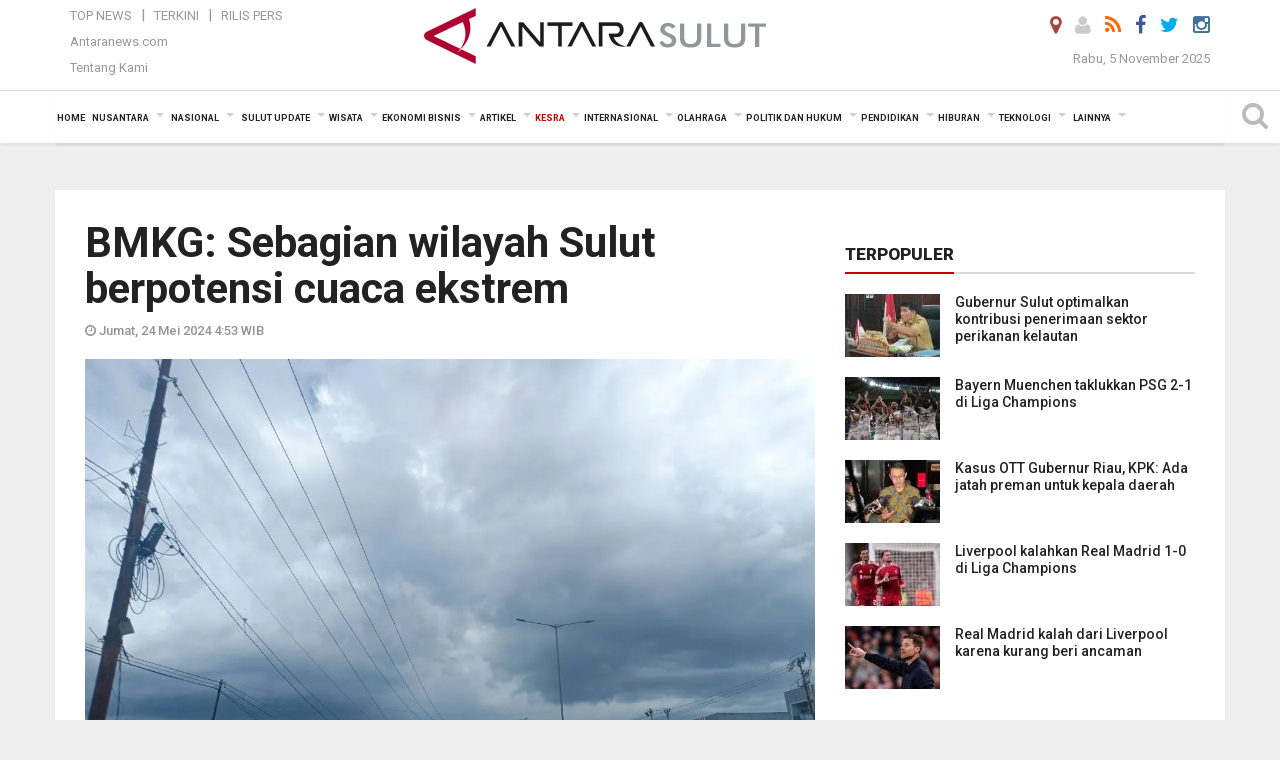

--- FILE ---
content_type: text/html; charset=UTF-8
request_url: https://manado.antaranews.com/berita/252063/bmkg-sebagian-wilayah-sulut-berpotensi-cuaca-ekstrem
body_size: 29170
content:
<!doctype html>
<html>
<head>
  <meta charset="utf-8">
  <title>BMKG: Sebagian wilayah Sulut berpotensi cuaca ekstrem - ANTARA News Sulawesi Utara</title>
<meta name="keywords" content="bmkg">
<meta name="description" content="Badan Meteorologi, Klimatologi dan Geofisika (BMKG) memperkirakan sebagian besar wilayah Sulawesi Utara berpotensi dilanda cuaca ekstrem dalam beberapa hari ke ANTARA News manado kesra ...">
<link rel="image_src" href="https://cdn.antaranews.com/cache/1200x800/2024/05/23/IMG_20240521_131604.jpg"><meta property="og:image" content="https://cdn.antaranews.com/cache/1200x800/2024/05/23/IMG_20240521_131604.jpg">
<link rel="preload" as="image" href="https://cdn.antaranews.com/cache/1200x800/2024/05/23/IMG_20240521_131604.jpg.webp" imagesrcset="https://cdn.antaranews.com/cache/360x240/2024/05/23/IMG_20240521_131604.jpg.webp 360w, https://cdn.antaranews.com/cache/800x533/2024/05/23/IMG_20240521_131604.jpg.webp 800w, https://cdn.antaranews.com/cache/1200x800/2024/05/23/IMG_20240521_131604.jpg.webp 1200w" />
<link rel="amphtml" href="https://manado.antaranews.com/amp/berita/252063/bmkg-sebagian-wilayah-sulut-berpotensi-cuaca-ekstrem" />
<meta property="og:site_name" content="Antara News Manado" />
<meta property="og:locale" content="id_ID" />
<meta property="article:section" content="Indonesia" />
<meta property="fb:app_id" content="558190404243031">
<meta property="og:title" content="BMKG: Sebagian wilayah Sulut berpotensi cuaca ekstrem">
<meta property="og:description" content="Badan Meteorologi, Klimatologi dan Geofisika (BMKG) memperkirakan sebagian besar wilayah Sulawesi Utara berpotensi dilanda cuaca ekstrem dalam beberapa hari ke ANTARA News manado kesra ...">
<meta itemprop="datePublished" content="Fri, 24 May 2024 04:53:57 +0700">
<script type="application/ld+json">{"@context":"https://schema.org","@type":"NewsArticle","headline":"BMKG: Sebagian wilayah Sulut berpotensi cuaca ekstrem","mainEntityOfPage":{"@type":"WebPage","@id":"https://manado.antaranews.com/berita/252063/bmkg-sebagian-wilayah-sulut-berpotensi-cuaca-ekstrem"},"url":"https://manado.antaranews.com/berita/252063/bmkg-sebagian-wilayah-sulut-berpotensi-cuaca-ekstrem","image":{"@type":"ImageObject","url":"https://cdn.antaranews.com/cache/1200x800/2024/05/23/IMG_20240521_131604.jpg","height":800,"width":1200},"dateCreated":"2024-05-24T04:53:57+07:00","datePublished":"2024-05-24T04:53:57+07:00","dateModified":"2024-05-24T04:53:57+07:00","articleSection":"News","creator":{"@type":"Person","name":"Karel Alexander Polakitan"},"author":{"@type":"Person","name":"Hence Paat"},"keywords":["Bmkg"],"publisher":{"@type":"Organization","name":"ANTARA Manado","logo":{"@type":"ImageObject","url":"https://manado.antaranews.com/img/manado.antaranews.com.png","width":353,"height":60}},"description":"Badan Meteorologi, Klimatologi dan Geofisika (BMKG) memperkirakan sebagian besar wilayah Sulawesi Utara berpotensi dilanda cuaca ekstrem dalam beberapa hari ke ANTARA News manado kesra ..."}</script>  <meta name="copyright" content="ANTARA News Agency">
  <meta http-equiv="X-UA-Compatible" content="IE=edge">
  <link rel="canonical" href="https://manado.antaranews.com/berita/252063/bmkg-sebagian-wilayah-sulut-berpotensi-cuaca-ekstrem" />    <meta class="viewport" name="viewport" content="width=device-width, initial-scale=1.0">
    <!--<meta class="viewport" name="viewport" content="width=device-width, initial-scale=1.0">-->
  
  <script async src='https://www.googletagmanager.com/gtag/js?id=G-RJ0X6T415J'></script>
	<script>
	  window.dataLayer = window.dataLayer || [];
	  function gtag(){dataLayer.push(arguments);}
	  gtag('js', new Date());

	  gtag('config', 'G-RJ0X6T415J');
	</script>  <!-- Favicon -->
  <link rel="shortcut icon" href="https://manado.antaranews.com/img/index.ico" type="image/x-icon" />
  <link rel="apple-touch-icon" sizes="57x57" href="https://static.antaranews.com/img/favicon/apple-icon-57x57.png">
  <link rel="apple-touch-icon" sizes="60x60" href="https://static.antaranews.com/img/favicon/apple-icon-60x60.png">
  <link rel="apple-touch-icon" sizes="72x72" href="https://static.antaranews.com/img/favicon/apple-icon-72x72.png">
  <link rel="apple-touch-icon" sizes="76x76" href="https://static.antaranews.com/img/favicon/apple-icon-76x76.png">
  <link rel="apple-touch-icon" sizes="114x114" href="https://static.antaranews.com/img/favicon/apple-icon-114x114.png">
  <link rel="apple-touch-icon" sizes="120x120" href="https://static.antaranews.com/img/favicon/apple-icon-120x120.png">
  <link rel="apple-touch-icon" sizes="144x144" href="https://static.antaranews.com/img/favicon/apple-icon-144x144.png">
  <link rel="apple-touch-icon" sizes="152x152" href="https://static.antaranews.com/img/favicon/apple-icon-152x152.png">
  <link rel="apple-touch-icon" sizes="180x180" href="https://static.antaranews.com/img/favicon/apple-icon-180x180.png">
 <!-- Jquery js -->
 <script src="https://manado.antaranews.com/js/jquery-1.11.2.min.js"></script>
  <!-- Google Fonts -->
  <link href="https://static.antaranews.com" rel="preconnect" />
  <link href="https://img.antaranews.com" rel="preconnect" />
  <link href="https://fonts.gstatic.com" rel="preconnect" crossorigin />
  <link href="https://ads.antaranews.com" rel="dns-prefetch" />
  <link href="https://www.google-analytics.com" rel="preconnect" crossorigin />
  <link href="https://www.googletagmanager.com" rel="preconnect" crossorigin />
  <link href="https://www.googletagservices.com" rel="preconnect" crossorigin />
  <link href="https://pagead2.googlesyndication.com" rel="preconnect" crossorigin />
  <link href="https://cdn.antaranews.com" rel="dns-prefetch" />
  
  <link href="https://fonts.googleapis.com/css?family=Roboto:100,300,300italic,400,400italic,500,700,700italic,900&display=swap" rel="preload" as="style" />
  <link href="https://fonts.googleapis.com/css?family=Roboto:100,300,300italic,400,400italic,500,700,700italic,900&display=swap" rel="stylesheet" />
  
  <!-- Icon Font -->
  <link rel="stylesheet" href="https://manado.antaranews.com/plugins/font-awesome/css/font-awesome.min.css">

  <!-- Bootstrap CSS -->
  <link rel="stylesheet" href="https://manado.antaranews.com/plugins/bootstrap/css/bootstrap.min.css">

  <!-- Theme CSS -->
  <link rel="stylesheet" href="https://manado.antaranews.com/css/style.css?v=1.6">
  
  <!--[if lt IE 9]>
    <script src="https://oss.maxcdn.com/libs/html5shiv/3.7.0/html5shiv.js"></script>
    <script src="https://oss.maxcdn.com/libs/respond.js/1.4.2/respond.min.js"></script>
  <![endif]-->
  <link rel="stylesheet" href="https://manado.antaranews.com/css/addstyle.css?v=1.18">
  <link rel="stylesheet" href="https://manado.antaranews.com/css/flaxslider.css">
  <link rel="stylesheet" href="https://manado.antaranews.com/css/assets.css">
  <link rel="stylesheet" href="https://manado.antaranews.com/css/media-query.css?v=1.2">
  <script src="https://static.antaranews.com/js/plugins/lazysizes/lazysizes.min.js" defer></script>
</head><body>
<div id="main" class="header-big">
  
  <header class="header-wrapper clearfix">
    
	<!-- .header-top -->

    <div class="header-mid navbar-collapse collapse">
		
			<div id="tophead_menu" class="pb10">
	<div class="container">
        <div class="">
          <div class="row">
			 <div class="col-md-3 topmenu-header navbar-collapse collapse">
				 <div>
				 <ul id="ul-top">
							<li><a href="https://manado.antaranews.com/top-news" data-toggle="tooltip" data-placement="bottom" title="Top News">Top News</a></li>
							<li><a href="https://manado.antaranews.com/terkini" data-toggle="tooltip" data-placement="bottom" title="Terkini">Terkini</a></li>
							<li><a href="https://manado.antaranews.com/rilis-pers" data-toggle="tooltip" data-placement="bottom" title="Rilis Pers">Rilis Pers</a></li>
						</ul>
				 </div>
				 
				  <div class="mt5">
					<a href="http://www.antaranews.com" target="_blank" data-toggle="tooltip" data-placement="bottom" title="Antaranews.com">Antaranews.com</a>
				 </div>
				 <div class="mt5">
					<a href="https://manado.antaranews.com/about-us" data-toggle="tooltip" data-placement="bottom" title="Tentang Kami">Tentang Kami</a>
				 </div>
			 </div>
            <div class="col-md-6 m0">
              <div class="header-mid-wrapper text-center clearfix">
                <div class="mid-logo-wrapper">
                  <a class="logo" href="/" title="ANTARA News Sulawesi Utara" rel="home">
					<img alt="Logo Header Antaranews manado" src="https://manado.antaranews.com/img/manado.antaranews.com.png" />
                  </a><!-- .logo -->
                </div>
              </div>
            </div>
			 <div class="col-md-3 navbar-collapse collapse sosposition">
			 <div class="social-icons pull-right sosmargin">
				<a href="#" id="myLocation" class="active" data-toggle="tooltip" data-placement="bottom" title="Nonaktifkan Lokasi"><i class="fa fa-map-marker fa-lg text-danger"></i></a>				
				<a href="https://manado.antaranews.com/login" data-toggle="tooltip" data-placement="bottom" title="Login"><i class="fa fa-user fa-lg"></i></a>
				<a href="https://manado.antaranews.com/rss/" data-toggle="tooltip" data-placement="bottom" title="Rss"><i class="fa fa-rss fa-lg"></i></a>
                <a href="https://www.facebook.com/antarasulawesiutara" target="_blank" data-toggle="tooltip" data-placement="bottom" title="Facebook"><i class="fa fa-facebook fa-lg"></i></a>
                <a href="http://www.twitter.com/antaranews" target="_blank" data-toggle="tooltip" data-placement="bottom" title="Twitter"><i class="fa fa-twitter fa-lg"></i></a>
                <a href="https://www.instagram.com/antara.sulut" data-toggle="tooltip" data-placement="bottom" title="" data-original-title="Instagram"><i class="fa fa-instagram fa-lg"></i></a>
              </div>
			
				<div class="topdate">Rabu, 5 November 2025</div>
			 </div>
			 
          </div>
        </div>
      </div>
</div>	</div><!-- .header-mid -->
	
	<div class="header text-center" id="header">
	   <div class="container relative" id="con">
        <!--<div class="mag-content">-->
          <div class="row">
           <!--<div class="col-md-12">-->
                          <!-- Mobile Menu Button -->
           <div>
		   <a class="navbar-toggle collapsed" id="nav-button" href="#mobile-nav">
              <span class="icon-bar"></span>
              <span class="icon-bar"></span>
              <span class="icon-bar"></span>
              <span class="icon-bar"></span>
            </a><!-- .navbar-toggle -->
			<div class="navbar-toggle collapsed topmidlogo"><a href="https://manado.antaranews.com"><img alt="Logo Small Mobile Antaranews manado" src="https://manado.antaranews.com/img/m.antarasulut.com.jpg" /></a></div>
			
			 <a class="navbar-toggle collapsed pull-right" id="src-mobile" href="#mobile-src">
              <span class="fa fa-search fa-lg" style="background-color:#fff;"></span>
            </a>
			</div>
		
			<!-- .navbar-toggle -->
			 
            <!-- Main Nav Wrapper -->
            <nav class="navbar mega-menu">
				 <div id="formobile" class="src_position">
				  <form action="https://manado.antaranews.com/search" method="get">
					<input class="sb-search-input maxfieldsrc" placeholder="Kata Kunci ..." type="text" value="" name="q" id="search">
				 </form>
				</div>
			
              <a class="logo" id="logoscroll" href="https://manado.antaranews.com" title="ANTARA News Sulawesi Utara" rel="home">
               <img alt="Logo Small Fixed Antaranews manado" src="https://manado.antaranews.com/img/logo-antara.png" />
              </a><!-- .logo -->
              
              <!-- Navigation Menu -->
           <div class="container dropdown-menu fullwidth navbar-collapse collapse">
              <ul class="nav navbar-nav">
				<li class="dropdown mega-full menu-color1">
                  <a href="https://manado.antaranews.com" role="button" aria-expanded="false">Home</a>
				</li>
				<li class="dropdown mega-full menu-color1">
					<a href="https://manado.antaranews.com/nusantara" class="dropdown-toggle " data-toggle="dropdown" role="button" aria-expanded="false">Nusantara</a>
						<ul class="container dropdown-menu fullwidth m0" style="animation-delay:0.2s;">
							<li>
								<div class="tabbable tabs-left">
									<ul class="nav nav-tabs nav-horizontal">
										<li class="col-sm-3"><a href="https://www.antaranews.com" target="_blank" title="antaranews.com">antaranews.com</a></li><li class="col-sm-3"><a href="https://aceh.antaranews.com" target="_blank" title="Aceh/NAD">Aceh/NAD</a></li><li class="col-sm-3"><a href="https://bali.antaranews.com" target="_blank" title="Bali">Bali</a></li><li class="col-sm-3"><a href="https://babel.antaranews.com" target="_blank" title="Bangka/Belitung">Bangka/Belitung</a></li><li class="col-sm-3"><a href="https://banten.antaranews.com" target="_blank" title="Banten">Banten</a></li><li class="col-sm-3"><a href="https://bengkulu.antaranews.com" target="_blank" title="Bengkulu">Bengkulu</a></li><li class="col-sm-3"><a href="https://gorontalo.antaranews.com" target="_blank" title="Gorontalo">Gorontalo</a></li><li class="col-sm-3"><a href="https://jambi.antaranews.com" target="_blank" title="Jambi">Jambi</a></li><li class="col-sm-3"><a href="https://jabar.antaranews.com" target="_blank" title="Jawa Barat">Jawa Barat</a></li><li class="col-sm-3"><a href="https://jateng.antaranews.com" target="_blank" title="Jawa Tengah">Jawa Tengah</a></li><li class="col-sm-3"><a href="https://jatim.antaranews.com" target="_blank" title="Jawa Timur">Jawa Timur</a></li><li class="col-sm-3"><a href="https://kalbar.antaranews.com" target="_blank" title="Kalimantan Barat">Kalimantan Barat</a></li><li class="col-sm-3"><a href="https://kalsel.antaranews.com" target="_blank" title="Kalimantan Selatan">Kalimantan Selatan</a></li><li class="col-sm-3"><a href="https://kalteng.antaranews.com" target="_blank" title="Kalimantan Tengah">Kalimantan Tengah</a></li><li class="col-sm-3"><a href="https://kaltim.antaranews.com" target="_blank" title="Kalimantan Timur">Kalimantan Timur</a></li><li class="col-sm-3"><a href="https://kaltara.antaranews.com" target="_blank" title="Kalimantan Utara">Kalimantan Utara</a></li><li class="col-sm-3"><a href="https://kepri.antaranews.com" target="_blank" title="Kepulauan Riau">Kepulauan Riau</a></li><li class="col-sm-3"><a href="https://kl.antaranews.com" target="_blank" title="Kuala Lumpur">Kuala Lumpur</a></li><li class="col-sm-3"><a href="https://lampung.antaranews.com" target="_blank" title="Lampung">Lampung</a></li><li class="col-sm-3"><a href="https://ambon.antaranews.com" target="_blank" title="Maluku">Maluku</a></li><li class="col-sm-3"><a href="https://megapolitan.antaranews.com" target="_blank" title="Megapolitan">Megapolitan</a></li><li class="col-sm-3"><a href="https://mataram.antaranews.com" target="_blank" title="NTB">NTB</a></li><li class="col-sm-3"><a href="https://kupang.antaranews.com" target="_blank" title="NTT">NTT</a></li><li class="col-sm-3"><a href="https://papua.antaranews.com" target="_blank" title="Papua">Papua</a></li><li class="col-sm-3"><a href="https://papuatengah.antaranews.com" target="_blank" title="Papua Tengah">Papua Tengah</a></li><li class="col-sm-3"><a class="" href="https://riau.antaranews.com" target="_blank" title="Riau">Riau</a></li><li class="col-sm-3"><a href="https://makassar.antaranews.com" target="_blank" title="Sulawesi Selatan">Sulawesi Selatan</a></li><li class="col-sm-3"><a href="https://sulteng.antaranews.com" target="_blank" title="Sulawesi Tengah">Sulawesi Tengah</a></li><li class="col-sm-3"><a href="https://sultra.antaranews.com" target="_blank" title="Sulawesi Tenggara">Sulawesi Tenggara</a></li><li class="col-sm-3"><a href="https://manado.antaranews.com" target="_blank" title="Sulawesi Utara">Sulawesi Utara</a></li><li class="col-sm-3"><a href="https://sumbar.antaranews.com" target="_blank" title="Sumatera Barat">Sumatera Barat</a></li><li class="col-sm-3"><a href="https://sumsel.antaranews.com" target="_blank" title="Sumatera Selatan">Sumatera Selatan</a></li><li class="col-sm-3"><a href="https://sumut.antaranews.com" target="_blank" title="Sumatera Utara">Sumatera Utara</a></li><li class="col-sm-3"><a href="https://jogja.antaranews.com" target="_blank" title="Yogyakarta">Yogyakarta</a></li>									</ul>
								</div>
							</li>
						</ul>
				</li>
				
				<li class="dropdown mega-full menu-color1">
						<a href="https://manado.antaranews.com/nasional" class="dropdown-toggle " data-toggle="dropdown" role="button" aria-expanded="false">Nasional</a>
							<ul class="container dropdown-menu fullwidth m0" style="animation-delay:0.2s;">
								<li>
								  <div class="mega-menu-5block">
																		<div class="mega-menu-news">
					  <div class="mega-menu-img relative">
						
						<a href="https://manado.antaranews.com/berita/299149/tiga-mahasiswa-kkn-dilaporkan-tewas-akibat-hanyut-di-sungai" title="Tiga mahasiswa KKN dilaporkan tewas akibat hanyut di sungai" rel="nofollow">
						 <picture>
							<source type="image/webp" data-srcset="https://cdn.antaranews.com/cache/270x180/2025/08/08/1001122886.jpg.webp">
							<img data-src="https://cdn.antaranews.com/cache/270x180/2025/08/08/1001122886.jpg" class="lazyload" alt="Tiga mahasiswa KKN dilaporkan tewas akibat hanyut di sungai">
						</picture>
						</a>
					  </div>
					  <div class="mega-menu-detail">
						<h4 class="entry-title">
						  <a href="https://manado.antaranews.com/berita/299149/tiga-mahasiswa-kkn-dilaporkan-tewas-akibat-hanyut-di-sungai" rel="nofollow" title="Tiga mahasiswa KKN dilaporkan tewas akibat hanyut di sungai">Tiga mahasiswa KKN dilaporkan tewas akibat hanyut di sungai</a>
						  <p class="simple-share mt5">Selasa, 4 November 2025 19:30</p>
						</h4>
					  </div>
					</div><div class="mega-menu-news">
					  <div class="mega-menu-img relative">
						
						<a href="https://manado.antaranews.com/berita/299033/ingin-cari-perhatian-pria-nekat-bergelantung-di-kabel-udara" title="Ingin cari perhatian, pria nekat bergelantung di kabel udara" rel="nofollow">
						 <picture>
							<source type="image/webp" data-srcset="https://cdn.antaranews.com/cache/270x180/2025/11/03/1000661954.jpg.webp">
							<img data-src="https://cdn.antaranews.com/cache/270x180/2025/11/03/1000661954.jpg" class="lazyload" alt="Ingin cari perhatian, pria nekat bergelantung di kabel udara">
						</picture>
						</a>
					  </div>
					  <div class="mega-menu-detail">
						<h4 class="entry-title">
						  <a href="https://manado.antaranews.com/berita/299033/ingin-cari-perhatian-pria-nekat-bergelantung-di-kabel-udara" rel="nofollow" title="Ingin cari perhatian, pria nekat bergelantung di kabel udara">Ingin cari perhatian, pria nekat bergelantung di kabel udara</a>
						  <p class="simple-share mt5">Senin, 3 November 2025 20:50</p>
						</h4>
					  </div>
					</div><div class="mega-menu-news">
					  <div class="mega-menu-img relative">
						
						<a href="https://manado.antaranews.com/berita/298941/kemlu-susun-strategi-peningkatan-peran-diaspora-indonesia-dukung-pembangunan" title="Kemlu susun strategi peningkatan peran diaspora Indonesia dukung pembangunan" rel="nofollow">
						 <picture>
							<source type="image/webp" data-srcset="https://cdn.antaranews.com/cache/270x180/2025/09/22/tari-bali_1.jpeg.webp">
							<img data-src="https://cdn.antaranews.com/cache/270x180/2025/09/22/tari-bali_1.jpeg" class="lazyload" alt="Kemlu susun strategi peningkatan peran diaspora Indonesia dukung pembangunan">
						</picture>
						</a>
					  </div>
					  <div class="mega-menu-detail">
						<h4 class="entry-title">
						  <a href="https://manado.antaranews.com/berita/298941/kemlu-susun-strategi-peningkatan-peran-diaspora-indonesia-dukung-pembangunan" rel="nofollow" title="Kemlu susun strategi peningkatan peran diaspora Indonesia dukung pembangunan">Kemlu susun strategi peningkatan peran diaspora Indonesia dukung pembangunan</a>
						  <p class="simple-share mt5">Senin, 3 November 2025 6:16</p>
						</h4>
					  </div>
					</div><div class="mega-menu-news">
					  <div class="mega-menu-img relative">
						
						<a href="https://manado.antaranews.com/berita/298877/wapres-gibran-ajak-gp-ansor-kawal-percepatan-pembangunan-nasional" title="Wapres Gibran ajak GP Ansor kawal percepatan pembangunan nasional" rel="nofollow">
						 <picture>
							<source type="image/webp" data-srcset="https://cdn.antaranews.com/cache/270x180/2025/11/02/20251102_190915_Gallery.jpg.webp">
							<img data-src="https://cdn.antaranews.com/cache/270x180/2025/11/02/20251102_190915_Gallery.jpg" class="lazyload" alt="Wapres Gibran ajak GP Ansor kawal percepatan pembangunan nasional">
						</picture>
						</a>
					  </div>
					  <div class="mega-menu-detail">
						<h4 class="entry-title">
						  <a href="https://manado.antaranews.com/berita/298877/wapres-gibran-ajak-gp-ansor-kawal-percepatan-pembangunan-nasional" rel="nofollow" title="Wapres Gibran ajak GP Ansor kawal percepatan pembangunan nasional">Wapres Gibran ajak GP Ansor kawal percepatan pembangunan nasional</a>
						  <p class="simple-share mt5">Minggu, 2 November 2025 19:49</p>
						</h4>
					  </div>
					</div><div class="mega-menu-news">
					  <div class="mega-menu-img relative">
						
						<a href="https://manado.antaranews.com/berita/298797/otorita-ikn-perkuat-aparatur-sebagai-pelayan-publik-kota-masa-depan" title="Otorita IKN perkuat aparatur sebagai pelayan publik kota masa depan" rel="nofollow">
						 <picture>
							<source type="image/webp" data-srcset="https://cdn.antaranews.com/cache/270x180/2025/11/01/IMG-20251101-WA0053.jpg.webp">
							<img data-src="https://cdn.antaranews.com/cache/270x180/2025/11/01/IMG-20251101-WA0053.jpg" class="lazyload" alt="Otorita IKN perkuat aparatur sebagai pelayan publik kota masa depan">
						</picture>
						</a>
					  </div>
					  <div class="mega-menu-detail">
						<h4 class="entry-title">
						  <a href="https://manado.antaranews.com/berita/298797/otorita-ikn-perkuat-aparatur-sebagai-pelayan-publik-kota-masa-depan" rel="nofollow" title="Otorita IKN perkuat aparatur sebagai pelayan publik kota masa depan">Otorita IKN perkuat aparatur sebagai pelayan publik kota masa depan</a>
						  <p class="simple-share mt5">Sabtu, 1 November 2025 13:35</p>
						</h4>
					  </div>
					</div>								   </div>
								</li>
							</ul>
				</li>
				
			   <li class="dropdown mega-full menu-color1"><a href="https://manado.antaranews.com/sulut-update" class="dropdown-toggle" data-toggle="dropdown" role="button" aria-expanded="false">Sulut Update</a><ul class="container dropdown-menu fullwidth m0" style="animation-delay:0.2s;">
								<li><div class="tabbable tab-hover tabs-left">
												<ul class="nav nav-tabs tab-hover"><li class="active"><a style="padding:3px 30px 3px 15px; font-size:13px;" class="first" href="https://manado.antaranews.com/sulut-update/provinsi-sulut" data-target="#sulut-update0" data-toggle="tab">Provinsi Sulut</a></li><li><a style="padding:3px 30px 3px 15px; font-size:13px;" href="https://manado.antaranews.com/sulut-update/kota-manado" data-target="#sulut-update1" data-toggle="tab">Kota Manado</a></li><li><a style="padding:3px 30px 3px 15px; font-size:13px;" href="https://manado.antaranews.com/sulut-update/kota-tomohon" data-target="#sulut-update2" data-toggle="tab">Kota Tomohon</a></li><li><a style="padding:3px 30px 3px 15px; font-size:13px;" href="https://manado.antaranews.com/sulut-update/kota-bitung" data-target="#sulut-update3" data-toggle="tab">Kota Bitung</a></li><li><a style="padding:3px 30px 3px 15px; font-size:13px;" href="https://manado.antaranews.com/sulut-update/kabupaten-sitaro" data-target="#sulut-update4" data-toggle="tab">Kabupaten Sitaro</a></li><li><a style="padding:3px 30px 3px 15px; font-size:13px;" href="https://manado.antaranews.com/sulut-update/kabupaten-minahasa" data-target="#sulut-update5" data-toggle="tab">Kabupaten Minahasa</a></li><li><a style="padding:3px 30px 3px 15px; font-size:13px;" href="https://manado.antaranews.com/sulut-update/minahasa-tenggara" data-target="#sulut-update6" data-toggle="tab">Minahasa Tenggara</a></li><li><a style="padding:3px 30px 3px 15px; font-size:13px;" href="https://manado.antaranews.com/sulut-update/minahasa-utara" data-target="#sulut-update7" data-toggle="tab">Minahasa Utara</a></li><li><a style="padding:3px 30px 3px 15px; font-size:13px;" href="https://manado.antaranews.com/sulut-update/kabupaten-minahasa-tenggara" data-target="#sulut-update8" data-toggle="tab">Kabupaten Minahasa Tenggara</a></li><li><a style="padding:3px 30px 3px 15px; font-size:13px;" href="https://manado.antaranews.com/sulut-update/kabupaten-sangihe" data-target="#sulut-update9" data-toggle="tab">Kabupaten Sangihe</a></li><li><a style="padding:3px 30px 3px 15px; font-size:13px;" href="https://manado.antaranews.com/sulut-update/kabupaten-bolmong" data-target="#sulut-update10" data-toggle="tab">Kabupaten Bolmong</a></li><li><a style="padding:3px 30px 3px 15px; font-size:13px;" href="https://manado.antaranews.com/sulut-update/kabupaten-minahasa-selatan" data-target="#sulut-update11" data-toggle="tab">Kabupaten Minahasa Selatan</a></li><li><a style="padding:3px 30px 3px 15px; font-size:13px;" href="https://manado.antaranews.com/sulut-update/kabupaten-minahasa-utara" data-target="#sulut-update12" data-toggle="tab">Kabupaten Minahasa Utara</a></li><li><a style="padding:3px 30px 3px 15px; font-size:13px;" href="https://manado.antaranews.com/sulut-update/kabupaten-talaud" data-target="#sulut-update13" data-toggle="tab">Kabupaten Talaud</a></li><li><a style="padding:3px 30px 3px 15px; font-size:13px;" href="https://manado.antaranews.com/sulut-update/kota-kotamobagu" data-target="#sulut-update14" data-toggle="tab">Kota Kotamobagu</a></li><li><a style="padding:3px 30px 3px 15px; font-size:13px;" href="https://manado.antaranews.com/sulut-update/kabupaten-bolmong-utara" data-target="#sulut-update15" data-toggle="tab">Kabupaten Bolmong Utara</a></li><li><a style="padding:3px 30px 3px 15px; font-size:13px;" href="https://manado.antaranews.com/sulut-update/kabupaten-bolmong-selatan" data-target="#sulut-update16" data-toggle="tab">Kabupaten Bolmong Selatan</a></li><li><a style="padding:3px 30px 3px 15px; font-size:13px;" href="https://manado.antaranews.com/sulut-update/kabupaten-bolmong-timur" data-target="#sulut-update17" data-toggle="tab">Kabupaten Bolmong Timur</a></li></ul><div class="tab-content"><div id="sulut-update0" class="tab-pane active animated fadeIn"><div class="mega-menu-news">
						  <div class="mega-menu-img">
							<a href="https://manado.antaranews.com/berita/299169/gubernur-sulut-optimalkan-kontribusi-penerimaan-sektor-perikanan-kelautan" title="Gubernur Sulut optimalkan kontribusi penerimaan sektor perikanan kelautan">
								
							  <picture>
									<source type="image/webp" data-srcset="https://cdn.antaranews.com/cache/270x180/2025/11/04/IMG-20251104-WA0029.jpg.webp">
									<img data-src="https://cdn.antaranews.com/cache/270x180/2025/11/04/IMG-20251104-WA0029.jpg" class="lazyload" alt="Gubernur Sulut optimalkan kontribusi penerimaan sektor perikanan kelautan" >
								</picture>
							 
							</a>
						  </div>
						  <div class="mega-menu-detail">
							<h4 class="entry-title">
							  <a href="https://manado.antaranews.com/berita/299169/gubernur-sulut-optimalkan-kontribusi-penerimaan-sektor-perikanan-kelautan" title="Gubernur Sulut optimalkan kontribusi penerimaan sektor perikanan kelautan">Gubernur Sulut optimalkan kontribusi penerimaan sektor perikanan kelautan</a>
							</h4>
							<p class="simple-share">
							 12 jam lalu
							</p>
						  </div>
						</div><div class="mega-menu-news">
						  <div class="mega-menu-img">
							<a href="https://manado.antaranews.com/berita/299065/gubernur-sulut-dan-menteri-bahas-arah-kebijakan-perikanan-dan-kelautan" title="Gubernur Sulut dan Menteri bahas arah kebijakan perikanan dan kelautan">
								
							  <picture>
									<source type="image/webp" data-srcset="https://cdn.antaranews.com/cache/270x180/2025/11/03/IMG-20251103-WA0009-1.jpg.webp">
									<img data-src="https://cdn.antaranews.com/cache/270x180/2025/11/03/IMG-20251103-WA0009-1.jpg" class="lazyload" alt="Gubernur Sulut dan Menteri bahas arah kebijakan perikanan dan kelautan" >
								</picture>
							 
							</a>
						  </div>
						  <div class="mega-menu-detail">
							<h4 class="entry-title">
							  <a href="https://manado.antaranews.com/berita/299065/gubernur-sulut-dan-menteri-bahas-arah-kebijakan-perikanan-dan-kelautan" title="Gubernur Sulut dan Menteri bahas arah kebijakan perikanan dan kelautan">Gubernur Sulut dan Menteri bahas arah kebijakan perikanan dan kelautan</a>
							</h4>
							<p class="simple-share">
							 04 November 2025 5:27 Wib
							</p>
						  </div>
						</div><div class="mega-menu-news">
						  <div class="mega-menu-img">
							<a href="https://manado.antaranews.com/berita/298449/gubernur-sulut-kebijakan-fiskal-2026-perkuat-fondasi-ekonomi-daerah" title="Gubernur Sulut: Kebijakan fiskal 2026 perkuat fondasi ekonomi daerah">
								
							  <picture>
									<source type="image/webp" data-srcset="https://cdn.antaranews.com/cache/270x180/2025/10/28/SAVE_20251027_205643.jpg.webp">
									<img data-src="https://cdn.antaranews.com/cache/270x180/2025/10/28/SAVE_20251027_205643.jpg" class="lazyload" alt="Gubernur Sulut: Kebijakan fiskal 2026 perkuat fondasi ekonomi daerah" >
								</picture>
							 
							</a>
						  </div>
						  <div class="mega-menu-detail">
							<h4 class="entry-title">
							  <a href="https://manado.antaranews.com/berita/298449/gubernur-sulut-kebijakan-fiskal-2026-perkuat-fondasi-ekonomi-daerah" title="Gubernur Sulut: Kebijakan fiskal 2026 perkuat fondasi ekonomi daerah">Gubernur Sulut: Kebijakan fiskal 2026 perkuat fondasi ekonomi daerah</a>
							</h4>
							<p class="simple-share">
							 29 October 2025 5:29 Wib
							</p>
						  </div>
						</div><div class="mega-menu-news">
						  <div class="mega-menu-img">
							<a href="https://manado.antaranews.com/berita/298445/gubernur-penerbangan-incheon-ke-manado-tingkatkan-kunjungan-wisatawan" title="Gubernur: Penerbangan Incheon ke Manado tingkatkan kunjungan wisatawan">
								
							  <picture>
									<source type="image/webp" data-srcset="https://cdn.antaranews.com/cache/270x180/2025/10/28/IMG-20251028-WA0016_copy_1600x1200.jpg.webp">
									<img data-src="https://cdn.antaranews.com/cache/270x180/2025/10/28/IMG-20251028-WA0016_copy_1600x1200.jpg" class="lazyload" alt="Gubernur: Penerbangan Incheon ke Manado tingkatkan kunjungan wisatawan" >
								</picture>
							 
							</a>
						  </div>
						  <div class="mega-menu-detail">
							<h4 class="entry-title">
							  <a href="https://manado.antaranews.com/berita/298445/gubernur-penerbangan-incheon-ke-manado-tingkatkan-kunjungan-wisatawan" title="Gubernur: Penerbangan Incheon ke Manado tingkatkan kunjungan wisatawan">Gubernur: Penerbangan Incheon ke Manado tingkatkan kunjungan wisatawan</a>
							</h4>
							<p class="simple-share">
							 29 October 2025 5:20 Wib
							</p>
						  </div>
						</div></div><div id="sulut-update1" class="tab-pane animated fadeIn"><div class="mega-menu-news">
						  <div class="mega-menu-img">
							<a href="https://manado.antaranews.com/berita/299137/pemkot-dukung-ekspansi-mobilitas-hijau-byd-haka-di-manado" title="Pemkot dukung ekspansi mobilitas hijau BYD Haka di Manado">
								
							  <picture>
									<source type="image/webp" data-srcset="https://cdn.antaranews.com/cache/270x180/2025/11/04/BYD.jpg.webp">
									<img data-src="https://cdn.antaranews.com/cache/270x180/2025/11/04/BYD.jpg" class="lazyload" alt="Pemkot dukung ekspansi mobilitas hijau BYD Haka di Manado" >
								</picture>
							 
							</a>
						  </div>
						  <div class="mega-menu-detail">
							<h4 class="entry-title">
							  <a href="https://manado.antaranews.com/berita/299137/pemkot-dukung-ekspansi-mobilitas-hijau-byd-haka-di-manado" title="Pemkot dukung ekspansi mobilitas hijau BYD Haka di Manado">Pemkot dukung ekspansi mobilitas hijau BYD Haka di Manado</a>
							</h4>
							<p class="simple-share">
							 04 November 2025 19:23 Wib
							</p>
						  </div>
						</div><div class="mega-menu-news">
						  <div class="mega-menu-img">
							<a href="https://manado.antaranews.com/berita/299125/sar-gabungan-evakuasi-korban-kedua-tenggelam-di-teluk-manado" title="SAR gabungan evakuasi korban kedua tenggelam di Teluk Manado">
								
							  <picture>
									<source type="image/webp" data-srcset="https://cdn.antaranews.com/cache/270x180/2025/11/04/BASARNAS-JET-SKI2.jpeg.webp">
									<img data-src="https://cdn.antaranews.com/cache/270x180/2025/11/04/BASARNAS-JET-SKI2.jpeg" class="lazyload" alt="SAR gabungan evakuasi korban kedua tenggelam di Teluk Manado" >
								</picture>
							 
							</a>
						  </div>
						  <div class="mega-menu-detail">
							<h4 class="entry-title">
							  <a href="https://manado.antaranews.com/berita/299125/sar-gabungan-evakuasi-korban-kedua-tenggelam-di-teluk-manado" title="SAR gabungan evakuasi korban kedua tenggelam di Teluk Manado">SAR gabungan evakuasi korban kedua tenggelam di Teluk Manado</a>
							</h4>
							<p class="simple-share">
							 04 November 2025 14:10 Wib
							</p>
						  </div>
						</div><div class="mega-menu-news">
						  <div class="mega-menu-img">
							<a href="https://manado.antaranews.com/berita/299105/sar-temukan-satu-korban-jatuh-dari-jet-ski-di-teluk-manado-meninggal" title="SAR temukan satu korban jatuh dari jet ski di Teluk Manado meninggal">
								
							  <picture>
									<source type="image/webp" data-srcset="https://cdn.antaranews.com/cache/270x180/2025/11/04/BASARNAS-JET-SKI.jpeg.webp">
									<img data-src="https://cdn.antaranews.com/cache/270x180/2025/11/04/BASARNAS-JET-SKI.jpeg" class="lazyload" alt="SAR temukan satu korban jatuh dari jet ski di Teluk Manado meninggal" >
								</picture>
							 
							</a>
						  </div>
						  <div class="mega-menu-detail">
							<h4 class="entry-title">
							  <a href="https://manado.antaranews.com/berita/299105/sar-temukan-satu-korban-jatuh-dari-jet-ski-di-teluk-manado-meninggal" title="SAR temukan satu korban jatuh dari jet ski di Teluk Manado meninggal">SAR temukan satu korban jatuh dari jet ski di Teluk Manado meninggal</a>
							</h4>
							<p class="simple-share">
							 04 November 2025 13:03 Wib
							</p>
						  </div>
						</div><div class="mega-menu-news">
						  <div class="mega-menu-img">
							<a href="https://manado.antaranews.com/berita/299057/basarnas-cari-dua-orang-tenggelam-saat-main-jet-ski-di-teluk-manado" title="Basarnas cari dua orang tenggelam saat main jet ski di Teluk Manado">
								
							  <picture>
									<source type="image/webp" data-srcset="https://cdn.antaranews.com/cache/270x180/2025/11/03/IMG-20251104-WA0000_copy_1600x900.jpg.webp">
									<img data-src="https://cdn.antaranews.com/cache/270x180/2025/11/03/IMG-20251104-WA0000_copy_1600x900.jpg" class="lazyload" alt="Basarnas cari dua orang tenggelam saat main jet ski di Teluk Manado" >
								</picture>
							 
							</a>
						  </div>
						  <div class="mega-menu-detail">
							<h4 class="entry-title">
							  <a href="https://manado.antaranews.com/berita/299057/basarnas-cari-dua-orang-tenggelam-saat-main-jet-ski-di-teluk-manado" title="Basarnas cari dua orang tenggelam saat main jet ski di Teluk Manado">Basarnas cari dua orang tenggelam saat main jet ski di Teluk Manado</a>
							</h4>
							<p class="simple-share">
							 04 November 2025 5:24 Wib
							</p>
						  </div>
						</div></div><div id="sulut-update2" class="tab-pane animated fadeIn"><div class="mega-menu-news">
						  <div class="mega-menu-img">
							<a href="https://manado.antaranews.com/berita/298433/puncak-lisera-omk-kevikepan-tomohon-berlangsung-meriah" title="Puncak \&quot;LiSeRa\&quot; OMK Kevikepan Tomohon berlangsung meriah">
								
							  <picture>
									<source type="image/webp" data-srcset="https://cdn.antaranews.com/cache/270x180/2025/10/28/9f22546f-6639-4f73-a695-94c93945f09e.jpg.webp">
									<img data-src="https://cdn.antaranews.com/cache/270x180/2025/10/28/9f22546f-6639-4f73-a695-94c93945f09e.jpg" class="lazyload" alt="Puncak \&quot;LiSeRa\&quot; OMK Kevikepan Tomohon berlangsung meriah" >
								</picture>
							 
							</a>
						  </div>
						  <div class="mega-menu-detail">
							<h4 class="entry-title">
							  <a href="https://manado.antaranews.com/berita/298433/puncak-lisera-omk-kevikepan-tomohon-berlangsung-meriah" title="Puncak \&quot;LiSeRa\&quot; OMK Kevikepan Tomohon berlangsung meriah">Puncak "LiSeRa" OMK Kevikepan Tomohon berlangsung meriah</a>
							</h4>
							<p class="simple-share">
							 28 October 2025 17:49 Wib
							</p>
						  </div>
						</div><div class="mega-menu-news">
						  <div class="mega-menu-img">
							<a href="https://manado.antaranews.com/berita/297085/badan-geologi-rekam-134-gempa-vulkanik-gunung-lokon-dalam-sepekan" title="Badan Geologi rekam 134 gempa vulkanik Gunung Lokon dalam sepekan">
								
							  <picture>
									<source type="image/webp" data-srcset="https://cdn.antaranews.com/cache/270x180/2025/10/15/IMG-20241109-WA0012-1.jpg.webp">
									<img data-src="https://cdn.antaranews.com/cache/270x180/2025/10/15/IMG-20241109-WA0012-1.jpg" class="lazyload" alt="Badan Geologi rekam 134 gempa vulkanik Gunung Lokon dalam sepekan" >
								</picture>
							 
							</a>
						  </div>
						  <div class="mega-menu-detail">
							<h4 class="entry-title">
							  <a href="https://manado.antaranews.com/berita/297085/badan-geologi-rekam-134-gempa-vulkanik-gunung-lokon-dalam-sepekan" title="Badan Geologi rekam 134 gempa vulkanik Gunung Lokon dalam sepekan">Badan Geologi rekam 134 gempa vulkanik Gunung Lokon dalam sepekan</a>
							</h4>
							<p class="simple-share">
							 16 October 2025 0:53 Wib
							</p>
						  </div>
						</div><div class="mega-menu-news">
						  <div class="mega-menu-img">
							<a href="https://manado.antaranews.com/berita/296505/aktivitas-gunung-lokon-didominasi-gempa-vulkanik-dangkal" title="Aktivitas Gunung Lokon didominasi gempa vulkanik dangkal">
								
							  <picture>
									<source type="image/webp" data-srcset="https://cdn.antaranews.com/cache/270x180/2025/10/07/IMG-20251007-WA0014_1.jpg.webp">
									<img data-src="https://cdn.antaranews.com/cache/270x180/2025/10/07/IMG-20251007-WA0014_1.jpg" class="lazyload" alt="Aktivitas Gunung Lokon didominasi gempa vulkanik dangkal" >
								</picture>
							 
							</a>
						  </div>
						  <div class="mega-menu-detail">
							<h4 class="entry-title">
							  <a href="https://manado.antaranews.com/berita/296505/aktivitas-gunung-lokon-didominasi-gempa-vulkanik-dangkal" title="Aktivitas Gunung Lokon didominasi gempa vulkanik dangkal">Aktivitas Gunung Lokon didominasi gempa vulkanik dangkal</a>
							</h4>
							<p class="simple-share">
							 08 October 2025 5:23 Wib
							</p>
						  </div>
						</div><div class="mega-menu-news">
						  <div class="mega-menu-img">
							<a href="https://manado.antaranews.com/berita/296077/komisi-vii-sebut-pariwisata-jadi-pilihan-sebuah-negara-gerakkan-ekonomi" title="Komisi VII sebut pariwisata jadi pilihan sebuah negara gerakkan ekonomi">
								
							  <picture>
									<source type="image/webp" data-srcset="https://cdn.antaranews.com/cache/270x180/2025/10/03/KOMISI-VII4.jpeg.webp">
									<img data-src="https://cdn.antaranews.com/cache/270x180/2025/10/03/KOMISI-VII4.jpeg" class="lazyload" alt="Komisi VII sebut pariwisata jadi pilihan sebuah negara gerakkan ekonomi" >
								</picture>
							 
							</a>
						  </div>
						  <div class="mega-menu-detail">
							<h4 class="entry-title">
							  <a href="https://manado.antaranews.com/berita/296077/komisi-vii-sebut-pariwisata-jadi-pilihan-sebuah-negara-gerakkan-ekonomi" title="Komisi VII sebut pariwisata jadi pilihan sebuah negara gerakkan ekonomi">Komisi VII sebut pariwisata jadi pilihan sebuah negara gerakkan ekonomi</a>
							</h4>
							<p class="simple-share">
							 03 October 2025 21:30 Wib
							</p>
						  </div>
						</div></div><div id="sulut-update3" class="tab-pane animated fadeIn"><div class="mega-menu-news">
						  <div class="mega-menu-img">
							<a href="https://manado.antaranews.com/berita/295485/tujuh-abk-bintang-sakti-wakatobi-diselamatkan-kapal-genesaret-03-di-perairan-lembeh" title="Tujuh ABK Bintang Sakti Wakatobi diselamatkan kapal Genesaret 03 di perairan Lembeh">
								
							  <picture>
									<source type="image/webp" data-srcset="https://cdn.antaranews.com/cache/270x180/2025/09/26/IMG-20250926-WA0018_copy_1600x1014.jpg.webp">
									<img data-src="https://cdn.antaranews.com/cache/270x180/2025/09/26/IMG-20250926-WA0018_copy_1600x1014.jpg" class="lazyload" alt="Tujuh ABK Bintang Sakti Wakatobi diselamatkan kapal Genesaret 03 di perairan Lembeh" >
								</picture>
							 
							</a>
						  </div>
						  <div class="mega-menu-detail">
							<h4 class="entry-title">
							  <a href="https://manado.antaranews.com/berita/295485/tujuh-abk-bintang-sakti-wakatobi-diselamatkan-kapal-genesaret-03-di-perairan-lembeh" title="Tujuh ABK Bintang Sakti Wakatobi diselamatkan kapal Genesaret 03 di perairan Lembeh">Tujuh ABK Bintang Sakti Wakatobi diselamatkan kapal Genesaret 03 di perairan Lembeh</a>
							</h4>
							<p class="simple-share">
							 26 September 2025 20:47 Wib
							</p>
						  </div>
						</div><div class="mega-menu-news">
						  <div class="mega-menu-img">
							<a href="https://manado.antaranews.com/berita/295349/kapal-bintang-sakti-wakatobi-01-hilang-kontak-di-perairan-pulau-lembeh" title="Kapal Bintang Sakti Wakatobi 01 hilang kontak di perairan Pulau Lembeh">
								
							  <picture>
									<source type="image/webp" data-srcset="https://cdn.antaranews.com/cache/270x180/2025/09/25/IMG-20250925-WA0030_1.jpg.webp">
									<img data-src="https://cdn.antaranews.com/cache/270x180/2025/09/25/IMG-20250925-WA0030_1.jpg" class="lazyload" alt="Kapal Bintang Sakti Wakatobi 01 hilang kontak di perairan Pulau Lembeh" >
								</picture>
							 
							</a>
						  </div>
						  <div class="mega-menu-detail">
							<h4 class="entry-title">
							  <a href="https://manado.antaranews.com/berita/295349/kapal-bintang-sakti-wakatobi-01-hilang-kontak-di-perairan-pulau-lembeh" title="Kapal Bintang Sakti Wakatobi 01 hilang kontak di perairan Pulau Lembeh">Kapal Bintang Sakti Wakatobi 01 hilang kontak di perairan Pulau Lembeh</a>
							</h4>
							<p class="simple-share">
							 26 September 2025 5:27 Wib
							</p>
						  </div>
						</div><div class="mega-menu-news">
						  <div class="mega-menu-img">
							<a href="https://manado.antaranews.com/berita/294077/pemkot-bitung-kerja-sama-b2b-dengan-petani-cabai-minut-jaga-pasokan" title="Pemkot Bitung kerja sama \&#039;B2B\&#039; dengan petani cabai Minut jaga pasokan">
								
							  <picture>
									<source type="image/webp" data-srcset="https://cdn.antaranews.com/cache/270x180/2025/09/12/kerjasama.jpg.webp">
									<img data-src="https://cdn.antaranews.com/cache/270x180/2025/09/12/kerjasama.jpg" class="lazyload" alt="Pemkot Bitung kerja sama \&#039;B2B\&#039; dengan petani cabai Minut jaga pasokan" >
								</picture>
							 
							</a>
						  </div>
						  <div class="mega-menu-detail">
							<h4 class="entry-title">
							  <a href="https://manado.antaranews.com/berita/294077/pemkot-bitung-kerja-sama-b2b-dengan-petani-cabai-minut-jaga-pasokan" title="Pemkot Bitung kerja sama \&#039;B2B\&#039; dengan petani cabai Minut jaga pasokan">Pemkot Bitung kerja sama 'B2B' dengan petani cabai Minut jaga pasokan</a>
							</h4>
							<p class="simple-share">
							 12 September 2025 11:41 Wib
							</p>
						  </div>
						</div><div class="mega-menu-news">
						  <div class="mega-menu-img">
							<a href="https://manado.antaranews.com/berita/294073/tpid-bitung-lakukan-empat-strategi-kendalikan-inflasi" title="TPID Bitung lakukan empat strategi kendalikan  inflasi">
								
							  <picture>
									<source type="image/webp" data-srcset="https://cdn.antaranews.com/cache/270x180/2025/09/12/BI-dan-bitung.jpg.webp">
									<img data-src="https://cdn.antaranews.com/cache/270x180/2025/09/12/BI-dan-bitung.jpg" class="lazyload" alt="TPID Bitung lakukan empat strategi kendalikan  inflasi" >
								</picture>
							 
							</a>
						  </div>
						  <div class="mega-menu-detail">
							<h4 class="entry-title">
							  <a href="https://manado.antaranews.com/berita/294073/tpid-bitung-lakukan-empat-strategi-kendalikan-inflasi" title="TPID Bitung lakukan empat strategi kendalikan  inflasi">TPID Bitung lakukan empat strategi kendalikan  inflasi</a>
							</h4>
							<p class="simple-share">
							 12 September 2025 11:39 Wib
							</p>
						  </div>
						</div></div><div id="sulut-update4" class="tab-pane animated fadeIn"><div class="mega-menu-news">
						  <div class="mega-menu-img">
							<a href="https://manado.antaranews.com/berita/297533/pga-sesekali-terjadi-guguran-lava-pijar-gunung-karangetang" title="PGA: Sesekali terjadi guguran lava pijar Gunung Karangetang">
								
							  <picture>
									<source type="image/webp" data-srcset="https://cdn.antaranews.com/cache/270x180/2025/10/19/IMG-20250520-WA0018-1.jpg.webp">
									<img data-src="https://cdn.antaranews.com/cache/270x180/2025/10/19/IMG-20250520-WA0018-1.jpg" class="lazyload" alt="PGA: Sesekali terjadi guguran lava pijar Gunung Karangetang" >
								</picture>
							 
							</a>
						  </div>
						  <div class="mega-menu-detail">
							<h4 class="entry-title">
							  <a href="https://manado.antaranews.com/berita/297533/pga-sesekali-terjadi-guguran-lava-pijar-gunung-karangetang" title="PGA: Sesekali terjadi guguran lava pijar Gunung Karangetang">PGA: Sesekali terjadi guguran lava pijar Gunung Karangetang</a>
							</h4>
							<p class="simple-share">
							 20 October 2025 5:14 Wib
							</p>
						  </div>
						</div><div class="mega-menu-news">
						  <div class="mega-menu-img">
							<a href="https://manado.antaranews.com/berita/297297/pos-pga-minta-warga-waspadai-awan-panas-guguran-gunung-karangetang" title="Pos PGA minta warga waspadai awan panas guguran Gunung Karangetang">
								
							  <picture>
									<source type="image/webp" data-srcset="https://cdn.antaranews.com/cache/270x180/2025/10/17/IMG-20251009-WA0010.jpg.webp">
									<img data-src="https://cdn.antaranews.com/cache/270x180/2025/10/17/IMG-20251009-WA0010.jpg" class="lazyload" alt="Pos PGA minta warga waspadai awan panas guguran Gunung Karangetang" >
								</picture>
							 
							</a>
						  </div>
						  <div class="mega-menu-detail">
							<h4 class="entry-title">
							  <a href="https://manado.antaranews.com/berita/297297/pos-pga-minta-warga-waspadai-awan-panas-guguran-gunung-karangetang" title="Pos PGA minta warga waspadai awan panas guguran Gunung Karangetang">Pos PGA minta warga waspadai awan panas guguran Gunung Karangetang</a>
							</h4>
							<p class="simple-share">
							 17 October 2025 23:44 Wib
							</p>
						  </div>
						</div><div class="mega-menu-news">
						  <div class="mega-menu-img">
							<a href="https://manado.antaranews.com/berita/296705/badan-geologi-ingatkan-potensi-erupsi-magmatik-gunung-karangetang-sitaro" title="Badan Geologi ingatkan potensi erupsi magmatik Gunung Karangetang Sitaro">
								
							  <picture>
									<source type="image/webp" data-srcset="https://cdn.antaranews.com/cache/270x180/2025/10/10/IMG-20241126-WA0000-2.jpg.webp">
									<img data-src="https://cdn.antaranews.com/cache/270x180/2025/10/10/IMG-20241126-WA0000-2.jpg" class="lazyload" alt="Badan Geologi ingatkan potensi erupsi magmatik Gunung Karangetang Sitaro" >
								</picture>
							 
							</a>
						  </div>
						  <div class="mega-menu-detail">
							<h4 class="entry-title">
							  <a href="https://manado.antaranews.com/berita/296705/badan-geologi-ingatkan-potensi-erupsi-magmatik-gunung-karangetang-sitaro" title="Badan Geologi ingatkan potensi erupsi magmatik Gunung Karangetang Sitaro">Badan Geologi ingatkan potensi erupsi magmatik Gunung Karangetang Sitaro</a>
							</h4>
							<p class="simple-share">
							 10 October 2025 10:34 Wib
							</p>
						  </div>
						</div><div class="mega-menu-news">
						  <div class="mega-menu-img">
							<a href="https://manado.antaranews.com/berita/296669/pos-pga-sinar-api-tampak-di-puncak-kawah-dua-gunung-karangetang-sitaro" title="Pos PGA: Sinar Api tampak di puncak kawah dua Gunung Karangetang Sitaro">
								
							  <picture>
									<source type="image/webp" data-srcset="https://cdn.antaranews.com/cache/270x180/2025/10/09/IMG-20251009-WA0011_copy_1600x1200.jpg.webp">
									<img data-src="https://cdn.antaranews.com/cache/270x180/2025/10/09/IMG-20251009-WA0011_copy_1600x1200.jpg" class="lazyload" alt="Pos PGA: Sinar Api tampak di puncak kawah dua Gunung Karangetang Sitaro" >
								</picture>
							 
							</a>
						  </div>
						  <div class="mega-menu-detail">
							<h4 class="entry-title">
							  <a href="https://manado.antaranews.com/berita/296669/pos-pga-sinar-api-tampak-di-puncak-kawah-dua-gunung-karangetang-sitaro" title="Pos PGA: Sinar Api tampak di puncak kawah dua Gunung Karangetang Sitaro">Pos PGA: Sinar Api tampak di puncak kawah dua Gunung Karangetang Sitaro</a>
							</h4>
							<p class="simple-share">
							 09 October 2025 22:38 Wib
							</p>
						  </div>
						</div></div><div id="sulut-update5" class="tab-pane animated fadeIn"><div class="mega-menu-news">
						  <div class="mega-menu-img">
							<a href="https://manado.antaranews.com/berita/298497/pltp-lahendong-minahasa-sebut-pengelola-limbah-telah-tersertifikasi" title="PLTP Lahendong Minahasa sebut pengelola limbah telah tersertifikasi">
								
							  <picture>
									<source type="image/webp" data-srcset="https://cdn.antaranews.com/cache/270x180/2025/10/29/IMG_20251029_144949.jpg.webp">
									<img data-src="https://cdn.antaranews.com/cache/270x180/2025/10/29/IMG_20251029_144949.jpg" class="lazyload" alt="PLTP Lahendong Minahasa sebut pengelola limbah telah tersertifikasi" >
								</picture>
							 
							</a>
						  </div>
						  <div class="mega-menu-detail">
							<h4 class="entry-title">
							  <a href="https://manado.antaranews.com/berita/298497/pltp-lahendong-minahasa-sebut-pengelola-limbah-telah-tersertifikasi" title="PLTP Lahendong Minahasa sebut pengelola limbah telah tersertifikasi">PLTP Lahendong Minahasa sebut pengelola limbah telah tersertifikasi</a>
							</h4>
							<p class="simple-share">
							 30 October 2025 5:25 Wib
							</p>
						  </div>
						</div><div class="mega-menu-news">
						  <div class="mega-menu-img">
							<a href="https://manado.antaranews.com/berita/298493/program-bpbl-kesdm-di-minahasa-sentuh-enam-kecamatan" title="Program BPBL-KESDM di Minahasa sentuh enam kecamatan">
								
							  <picture>
									<source type="image/webp" data-srcset="https://cdn.antaranews.com/cache/270x180/2025/10/29/IMG_20251029_114636.jpg.webp">
									<img data-src="https://cdn.antaranews.com/cache/270x180/2025/10/29/IMG_20251029_114636.jpg" class="lazyload" alt="Program BPBL-KESDM di Minahasa sentuh enam kecamatan" >
								</picture>
							 
							</a>
						  </div>
						  <div class="mega-menu-detail">
							<h4 class="entry-title">
							  <a href="https://manado.antaranews.com/berita/298493/program-bpbl-kesdm-di-minahasa-sentuh-enam-kecamatan" title="Program BPBL-KESDM di Minahasa sentuh enam kecamatan">Program BPBL-KESDM di Minahasa sentuh enam kecamatan</a>
							</h4>
							<p class="simple-share">
							 30 October 2025 5:24 Wib
							</p>
						  </div>
						</div><div class="mega-menu-news">
						  <div class="mega-menu-img">
							<a href="https://manado.antaranews.com/berita/297269/kemenag-dan-dinas-pppa-minahasa-sepakat-cegah-kekerasan-pada-anak" title="Kemenag dan Dinas PPPA Minahasa sepakat cegah kekerasan pada anak">
								
							  <picture>
									<source type="image/webp" data-srcset="https://cdn.antaranews.com/cache/270x180/2025/10/16/PPPA-ok.jpg.webp">
									<img data-src="https://cdn.antaranews.com/cache/270x180/2025/10/16/PPPA-ok.jpg" class="lazyload" alt="Kemenag dan Dinas PPPA Minahasa sepakat cegah kekerasan pada anak" >
								</picture>
							 
							</a>
						  </div>
						  <div class="mega-menu-detail">
							<h4 class="entry-title">
							  <a href="https://manado.antaranews.com/berita/297269/kemenag-dan-dinas-pppa-minahasa-sepakat-cegah-kekerasan-pada-anak" title="Kemenag dan Dinas PPPA Minahasa sepakat cegah kekerasan pada anak">Kemenag dan Dinas PPPA Minahasa sepakat cegah kekerasan pada anak</a>
							</h4>
							<p class="simple-share">
							 17 October 2025 8:48 Wib
							</p>
						  </div>
						</div><div class="mega-menu-news">
						  <div class="mega-menu-img">
							<a href="https://manado.antaranews.com/berita/296373/bkkbn-sulut-dan-pemkab-minahasa-sinergi-perkuat-program-mbg" title="BKKBN Sulut dan Pemkab Minahasa sinergi perkuat program MBG">
								
							  <picture>
									<source type="image/webp" data-srcset="https://cdn.antaranews.com/cache/270x180/2025/10/06/MBG.jpeg.webp">
									<img data-src="https://cdn.antaranews.com/cache/270x180/2025/10/06/MBG.jpeg" class="lazyload" alt="BKKBN Sulut dan Pemkab Minahasa sinergi perkuat program MBG" >
								</picture>
							 
							</a>
						  </div>
						  <div class="mega-menu-detail">
							<h4 class="entry-title">
							  <a href="https://manado.antaranews.com/berita/296373/bkkbn-sulut-dan-pemkab-minahasa-sinergi-perkuat-program-mbg" title="BKKBN Sulut dan Pemkab Minahasa sinergi perkuat program MBG">BKKBN Sulut dan Pemkab Minahasa sinergi perkuat program MBG</a>
							</h4>
							<p class="simple-share">
							 06 October 2025 21:50 Wib
							</p>
						  </div>
						</div></div><div id="sulut-update6" class="tab-pane animated fadeIn"><div class="mega-menu-news">
						  <div class="mega-menu-img">
							<a href="https://manado.antaranews.com/berita/291241/tim-sar-gabungan-evakuasi-pendaki-cedera-kepala-di-gunung-soputan" title="Tim SAR gabungan evakuasi pendaki cedera kepala di Gunung Soputan">
								
							  <picture>
									<source type="image/webp" data-srcset="https://cdn.antaranews.com/cache/270x180/2025/08/14/IMG-20250814-WA0026_copy_1600x1168.jpg.webp">
									<img data-src="https://cdn.antaranews.com/cache/270x180/2025/08/14/IMG-20250814-WA0026_copy_1600x1168.jpg" class="lazyload" alt="Tim SAR gabungan evakuasi pendaki cedera kepala di Gunung Soputan" >
								</picture>
							 
							</a>
						  </div>
						  <div class="mega-menu-detail">
							<h4 class="entry-title">
							  <a href="https://manado.antaranews.com/berita/291241/tim-sar-gabungan-evakuasi-pendaki-cedera-kepala-di-gunung-soputan" title="Tim SAR gabungan evakuasi pendaki cedera kepala di Gunung Soputan">Tim SAR gabungan evakuasi pendaki cedera kepala di Gunung Soputan</a>
							</h4>
							<p class="simple-share">
							 14 August 2025 21:46 Wib
							</p>
						  </div>
						</div><div class="mega-menu-news">
						  <div class="mega-menu-img">
							<a href="https://manado.antaranews.com/berita/253284/kemenag-beri-bina-rohani-dan-mental-warga-binaan-polres-minahasa-tenggara" title="Kemenag beri bina rohani dan mental warga binaan Polres Minahasa Tenggara">
								
							  <picture>
									<source type="image/webp" data-srcset="https://cdn.antaranews.com/cache/270x180/2024/06/07/Resize_20240607_220127_7340.jpg.webp">
									<img data-src="https://cdn.antaranews.com/cache/270x180/2024/06/07/Resize_20240607_220127_7340.jpg" class="lazyload" alt="Kemenag beri bina rohani dan mental warga binaan Polres Minahasa Tenggara" >
								</picture>
							 
							</a>
						  </div>
						  <div class="mega-menu-detail">
							<h4 class="entry-title">
							  <a href="https://manado.antaranews.com/berita/253284/kemenag-beri-bina-rohani-dan-mental-warga-binaan-polres-minahasa-tenggara" title="Kemenag beri bina rohani dan mental warga binaan Polres Minahasa Tenggara">Kemenag beri bina rohani dan mental warga binaan Polres Minahasa Tenggara</a>
							</h4>
							<p class="simple-share">
							 08 June 2024 6:07 Wib, 2024
							</p>
						  </div>
						</div><div class="mega-menu-news">
						  <div class="mega-menu-img">
							<a href="https://manado.antaranews.com/berita/228120/wujudkan-tridharma-perguruan-tinggi-pemkab-mitra-dan-fisip-unsrat-jalin-kerja-sama" title="Wujudkan Tridharma Perguruan Tinggi, Pemkab Mitra dan FISIP Unsrat jalin kerja sama">
								
							  <picture>
									<source type="image/webp" data-srcset="https://cdn.antaranews.com/cache/270x180/2023/05/31/IMG-20230531-WA0042_2.jpg.webp">
									<img data-src="https://cdn.antaranews.com/cache/270x180/2023/05/31/IMG-20230531-WA0042_2.jpg" class="lazyload" alt="Wujudkan Tridharma Perguruan Tinggi, Pemkab Mitra dan FISIP Unsrat jalin kerja sama" >
								</picture>
							 
							</a>
						  </div>
						  <div class="mega-menu-detail">
							<h4 class="entry-title">
							  <a href="https://manado.antaranews.com/berita/228120/wujudkan-tridharma-perguruan-tinggi-pemkab-mitra-dan-fisip-unsrat-jalin-kerja-sama" title="Wujudkan Tridharma Perguruan Tinggi, Pemkab Mitra dan FISIP Unsrat jalin kerja sama">Wujudkan Tridharma Perguruan Tinggi, Pemkab Mitra dan FISIP Unsrat jalin kerja sama</a>
							</h4>
							<p class="simple-share">
							 31 May 2023 23:27 Wib, 2023
							</p>
						  </div>
						</div><div class="mega-menu-news">
						  <div class="mega-menu-img">
							<a href="https://manado.antaranews.com/berita/226911/pdip-minahasa-tenggara-daftarkan-bacaleg-ke-kpu" title="PDIP Minahasa Tenggara daftarkan Bacaleg ke KPU">
								
							  <picture>
									<source type="image/webp" data-srcset="https://cdn.antaranews.com/cache/270x180/2023/05/11/IMG-20230511-WA0062_1.jpg.webp">
									<img data-src="https://cdn.antaranews.com/cache/270x180/2023/05/11/IMG-20230511-WA0062_1.jpg" class="lazyload" alt="PDIP Minahasa Tenggara daftarkan Bacaleg ke KPU" >
								</picture>
							 
							</a>
						  </div>
						  <div class="mega-menu-detail">
							<h4 class="entry-title">
							  <a href="https://manado.antaranews.com/berita/226911/pdip-minahasa-tenggara-daftarkan-bacaleg-ke-kpu" title="PDIP Minahasa Tenggara daftarkan Bacaleg ke KPU">PDIP Minahasa Tenggara daftarkan Bacaleg ke KPU</a>
							</h4>
							<p class="simple-share">
							 11 May 2023 21:07 Wib, 2023
							</p>
						  </div>
						</div></div><div id="sulut-update7" class="tab-pane animated fadeIn"><div class="mega-menu-news">
						  <div class="mega-menu-img">
							<a href="https://manado.antaranews.com/berita/285405/retail-modern-dan-bsi-likupang-edukasi-warga-kelola-sampah-jadi-uang" title="Retail modern dan BSI Likupang edukasi warga kelola sampah jadi uang">
								
							  <picture>
									<source type="image/webp" data-srcset="https://cdn.antaranews.com/cache/270x180/2025/06/03/IMG-20250603-WA0070.jpg.webp">
									<img data-src="https://cdn.antaranews.com/cache/270x180/2025/06/03/IMG-20250603-WA0070.jpg" class="lazyload" alt="Retail modern dan BSI Likupang edukasi warga kelola sampah jadi uang" >
								</picture>
							 
							</a>
						  </div>
						  <div class="mega-menu-detail">
							<h4 class="entry-title">
							  <a href="https://manado.antaranews.com/berita/285405/retail-modern-dan-bsi-likupang-edukasi-warga-kelola-sampah-jadi-uang" title="Retail modern dan BSI Likupang edukasi warga kelola sampah jadi uang">Retail modern dan BSI Likupang edukasi warga kelola sampah jadi uang</a>
							</h4>
							<p class="simple-share">
							 04 June 2025 5:33 Wib
							</p>
						  </div>
						</div><div class="mega-menu-news">
						  <div class="mega-menu-img">
							<a href="https://manado.antaranews.com/berita/285097/munas-apkasi-minahasa-utara-ditutup-wamendagri-dukung-visi-indonesia-emas-2045" title="Munas Apkasi Minahasa Utara ditutup, Wamendagri: Dukung visi Indonesia Emas 2045">
								
							  <picture>
									<source type="image/webp" data-srcset="https://cdn.antaranews.com/cache/270x180/2025/05/31/IMG-20250531-WA0006-2.jpg.webp">
									<img data-src="https://cdn.antaranews.com/cache/270x180/2025/05/31/IMG-20250531-WA0006-2.jpg" class="lazyload" alt="Munas Apkasi Minahasa Utara ditutup, Wamendagri: Dukung visi Indonesia Emas 2045" >
								</picture>
							 
							</a>
						  </div>
						  <div class="mega-menu-detail">
							<h4 class="entry-title">
							  <a href="https://manado.antaranews.com/berita/285097/munas-apkasi-minahasa-utara-ditutup-wamendagri-dukung-visi-indonesia-emas-2045" title="Munas Apkasi Minahasa Utara ditutup, Wamendagri: Dukung visi Indonesia Emas 2045">Munas Apkasi Minahasa Utara ditutup, Wamendagri: Dukung visi Indonesia Emas 2045</a>
							</h4>
							<p class="simple-share">
							 31 May 2025 13:52 Wib
							</p>
						  </div>
						</div><div class="mega-menu-news">
						  <div class="mega-menu-img">
							<a href="https://manado.antaranews.com/berita/282697/pemkab-minut-dukung-bakamla-jaga-keamanan-laut-majukan-pariwisata" title="Pemkab Minut dukung Bakamla jaga keamanan laut majukan pariwisata">
								
							  <picture>
									<source type="image/webp" data-srcset="https://cdn.antaranews.com/cache/270x180/2025/05/05/IMG_20250430_100215.jpg.webp">
									<img data-src="https://cdn.antaranews.com/cache/270x180/2025/05/05/IMG_20250430_100215.jpg" class="lazyload" alt="Pemkab Minut dukung Bakamla jaga keamanan laut majukan pariwisata" >
								</picture>
							 
							</a>
						  </div>
						  <div class="mega-menu-detail">
							<h4 class="entry-title">
							  <a href="https://manado.antaranews.com/berita/282697/pemkab-minut-dukung-bakamla-jaga-keamanan-laut-majukan-pariwisata" title="Pemkab Minut dukung Bakamla jaga keamanan laut majukan pariwisata">Pemkab Minut dukung Bakamla jaga keamanan laut majukan pariwisata</a>
							</h4>
							<p class="simple-share">
							 05 May 2025 21:41 Wib
							</p>
						  </div>
						</div><div class="mega-menu-news">
						  <div class="mega-menu-img">
							<a href="https://manado.antaranews.com/berita/279149/senator-stefanus-ajak-para-pihak-dukung-pembangunan-tpasr-ilo-ilo" title="Senator Stefanus ajak para pihak dukung pembangunan TPASR Ilo-Ilo">
								
							  <picture>
									<source type="image/webp" data-srcset="https://cdn.antaranews.com/cache/270x180/2025/03/24/IMG-20250324-WA0036-1.jpg.webp">
									<img data-src="https://cdn.antaranews.com/cache/270x180/2025/03/24/IMG-20250324-WA0036-1.jpg" class="lazyload" alt="Senator Stefanus ajak para pihak dukung pembangunan TPASR Ilo-Ilo" >
								</picture>
							 
							</a>
						  </div>
						  <div class="mega-menu-detail">
							<h4 class="entry-title">
							  <a href="https://manado.antaranews.com/berita/279149/senator-stefanus-ajak-para-pihak-dukung-pembangunan-tpasr-ilo-ilo" title="Senator Stefanus ajak para pihak dukung pembangunan TPASR Ilo-Ilo">Senator Stefanus ajak para pihak dukung pembangunan TPASR Ilo-Ilo</a>
							</h4>
							<p class="simple-share">
							 25 March 2025 2:39 Wib
							</p>
						  </div>
						</div></div><div id="sulut-update8" class="tab-pane animated fadeIn"><div class="mega-menu-news">
						  <div class="mega-menu-img">
							<a href="https://manado.antaranews.com/berita/293249/kemenkum-sulut-dorong-koperasi-merah-putih-daftarkan-produk-umkm" title="Kemenkum Sulut dorong Koperasi Merah Putih daftarkan produk UMKM">
								
							  <picture>
									<source type="image/webp" data-srcset="https://cdn.antaranews.com/cache/270x180/2025/09/03/IMG-20250902-WA0026_copy_1600x1067.jpg.webp">
									<img data-src="https://cdn.antaranews.com/cache/270x180/2025/09/03/IMG-20250902-WA0026_copy_1600x1067.jpg" class="lazyload" alt="Kemenkum Sulut dorong Koperasi Merah Putih daftarkan produk UMKM" >
								</picture>
							 
							</a>
						  </div>
						  <div class="mega-menu-detail">
							<h4 class="entry-title">
							  <a href="https://manado.antaranews.com/berita/293249/kemenkum-sulut-dorong-koperasi-merah-putih-daftarkan-produk-umkm" title="Kemenkum Sulut dorong Koperasi Merah Putih daftarkan produk UMKM">Kemenkum Sulut dorong Koperasi Merah Putih daftarkan produk UMKM</a>
							</h4>
							<p class="simple-share">
							 04 September 2025 6:02 Wib
							</p>
						  </div>
						</div><div class="mega-menu-news">
						  <div class="mega-menu-img">
							<a href="https://manado.antaranews.com/berita/290233/bi-perkuat-digitalisasi-pembayaran-retribusi-kebersihan-di-mitra" title="BI perkuat digitalisasi pembayaran retribusi kebersihan di Mitra">
								
							  <picture>
									<source type="image/webp" data-srcset="https://cdn.antaranews.com/cache/270x180/2025/08/02/qris.jpeg.webp">
									<img data-src="https://cdn.antaranews.com/cache/270x180/2025/08/02/qris.jpeg" class="lazyload" alt="BI perkuat digitalisasi pembayaran retribusi kebersihan di Mitra" >
								</picture>
							 
							</a>
						  </div>
						  <div class="mega-menu-detail">
							<h4 class="entry-title">
							  <a href="https://manado.antaranews.com/berita/290233/bi-perkuat-digitalisasi-pembayaran-retribusi-kebersihan-di-mitra" title="BI perkuat digitalisasi pembayaran retribusi kebersihan di Mitra">BI perkuat digitalisasi pembayaran retribusi kebersihan di Mitra</a>
							</h4>
							<p class="simple-share">
							 02 August 2025 22:25 Wib
							</p>
						  </div>
						</div><div class="mega-menu-news">
						  <div class="mega-menu-img">
							<a href="https://manado.antaranews.com/berita/289797/tp-pkk-minahasa-tenggara-dan-badung-bali-saling-berbagi-pengalaman" title="TP PKK Minahasa Tenggara dan Badung Bali saling berbagi pengalaman">
								
							  <picture>
									<source type="image/webp" data-srcset="https://cdn.antaranews.com/cache/270x180/2025/07/29/1000823853.jpg.webp">
									<img data-src="https://cdn.antaranews.com/cache/270x180/2025/07/29/1000823853.jpg" class="lazyload" alt="TP PKK Minahasa Tenggara dan Badung Bali saling berbagi pengalaman" >
								</picture>
							 
							</a>
						  </div>
						  <div class="mega-menu-detail">
							<h4 class="entry-title">
							  <a href="https://manado.antaranews.com/berita/289797/tp-pkk-minahasa-tenggara-dan-badung-bali-saling-berbagi-pengalaman" title="TP PKK Minahasa Tenggara dan Badung Bali saling berbagi pengalaman">TP PKK Minahasa Tenggara dan Badung Bali saling berbagi pengalaman</a>
							</h4>
							<p class="simple-share">
							 30 July 2025 6:29 Wib
							</p>
						  </div>
						</div><div class="mega-menu-news">
						  <div class="mega-menu-img">
							<a href="https://manado.antaranews.com/berita/287153/menteri-p2mi-ajak-bupati-minahasa-tenggara-latih-calon-pekerja-migran" title="Menteri P2MI ajak Bupati Minahasa Tenggara latih calon pekerja migran">
								
							  <picture>
									<source type="image/webp" data-srcset="https://cdn.antaranews.com/cache/270x180/2025/06/24/PHOTO-2025-06-24-16-32-07.jpg.webp">
									<img data-src="https://cdn.antaranews.com/cache/270x180/2025/06/24/PHOTO-2025-06-24-16-32-07.jpg" class="lazyload" alt="Menteri P2MI ajak Bupati Minahasa Tenggara latih calon pekerja migran" >
								</picture>
							 
							</a>
						  </div>
						  <div class="mega-menu-detail">
							<h4 class="entry-title">
							  <a href="https://manado.antaranews.com/berita/287153/menteri-p2mi-ajak-bupati-minahasa-tenggara-latih-calon-pekerja-migran" title="Menteri P2MI ajak Bupati Minahasa Tenggara latih calon pekerja migran">Menteri P2MI ajak Bupati Minahasa Tenggara latih calon pekerja migran</a>
							</h4>
							<p class="simple-share">
							 27 June 2025 6:35 Wib
							</p>
						  </div>
						</div></div><div id="sulut-update9" class="tab-pane animated fadeIn"><div class="mega-menu-news">
						  <div class="mega-menu-img">
							<a href="https://manado.antaranews.com/berita/296721/warga-sangihe-dan-talaud-mengaku-panik-dengan-gempa-magnitudo-76" title="Warga Sangihe dan Talaud mengaku panik dengan gempa magnitudo 7,6">
								
							  <picture>
									<source type="image/webp" data-srcset="https://cdn.antaranews.com/cache/270x180/2025/10/10/IMG-20251010-WA0009_copy_1600x1185.jpg.webp">
									<img data-src="https://cdn.antaranews.com/cache/270x180/2025/10/10/IMG-20251010-WA0009_copy_1600x1185.jpg" class="lazyload" alt="Warga Sangihe dan Talaud mengaku panik dengan gempa magnitudo 7,6" >
								</picture>
							 
							</a>
						  </div>
						  <div class="mega-menu-detail">
							<h4 class="entry-title">
							  <a href="https://manado.antaranews.com/berita/296721/warga-sangihe-dan-talaud-mengaku-panik-dengan-gempa-magnitudo-76" title="Warga Sangihe dan Talaud mengaku panik dengan gempa magnitudo 7,6">Warga Sangihe dan Talaud mengaku panik dengan gempa magnitudo 7,6</a>
							</h4>
							<p class="simple-share">
							 10 October 2025 11:35 Wib
							</p>
						  </div>
						</div><div class="mega-menu-news">
						  <div class="mega-menu-img">
							<a href="https://manado.antaranews.com/berita/295829/wartawan-di-sangihe-gelar-aksi-solidaritas-mengecam-kekerasan-saat-liputan" title="Wartawan di Sangihe gelar aksi solidaritas mengecam kekerasan saat liputan">
								
							  <picture>
									<source type="image/webp" data-srcset="https://cdn.antaranews.com/cache/270x180/2025/09/30/aksi.jpg.webp">
									<img data-src="https://cdn.antaranews.com/cache/270x180/2025/09/30/aksi.jpg" class="lazyload" alt="Wartawan di Sangihe gelar aksi solidaritas mengecam kekerasan saat liputan" >
								</picture>
							 
							</a>
						  </div>
						  <div class="mega-menu-detail">
							<h4 class="entry-title">
							  <a href="https://manado.antaranews.com/berita/295829/wartawan-di-sangihe-gelar-aksi-solidaritas-mengecam-kekerasan-saat-liputan" title="Wartawan di Sangihe gelar aksi solidaritas mengecam kekerasan saat liputan">Wartawan di Sangihe gelar aksi solidaritas mengecam kekerasan saat liputan</a>
							</h4>
							<p class="simple-share">
							 30 September 2025 20:39 Wib
							</p>
						  </div>
						</div><div class="mega-menu-news">
						  <div class="mega-menu-img">
							<a href="https://manado.antaranews.com/berita/294405/badan-geologi-ingatkan-warga-waspadai-erupsi-gunung-awu-sangihe" title="Badan Geologi ingatkan warga waspadai erupsi Gunung Awu Sangihe">
								
							  <picture>
									<source type="image/webp" data-srcset="https://cdn.antaranews.com/cache/270x180/2025/09/15/IMG-20250915-WA0041_copy_1600x899.jpg.webp">
									<img data-src="https://cdn.antaranews.com/cache/270x180/2025/09/15/IMG-20250915-WA0041_copy_1600x899.jpg" class="lazyload" alt="Badan Geologi ingatkan warga waspadai erupsi Gunung Awu Sangihe" >
								</picture>
							 
							</a>
						  </div>
						  <div class="mega-menu-detail">
							<h4 class="entry-title">
							  <a href="https://manado.antaranews.com/berita/294405/badan-geologi-ingatkan-warga-waspadai-erupsi-gunung-awu-sangihe" title="Badan Geologi ingatkan warga waspadai erupsi Gunung Awu Sangihe">Badan Geologi ingatkan warga waspadai erupsi Gunung Awu Sangihe</a>
							</h4>
							<p class="simple-share">
							 16 September 2025 6:05 Wib
							</p>
						  </div>
						</div><div class="mega-menu-news">
						  <div class="mega-menu-img">
							<a href="https://manado.antaranews.com/berita/294337/pt-pln-dukung-revitalisasi-digitalisasi-sekolah-di-wilayah-3t-sulut" title="PT PLN dukung revitalisasi-digitalisasi sekolah di wilayah 3T Sulut">
								
							  <picture>
									<source type="image/webp" data-srcset="https://cdn.antaranews.com/cache/270x180/2025/09/15/PLN-7.jpg.webp">
									<img data-src="https://cdn.antaranews.com/cache/270x180/2025/09/15/PLN-7.jpg" class="lazyload" alt="PT PLN dukung revitalisasi-digitalisasi sekolah di wilayah 3T Sulut" >
								</picture>
							 
							</a>
						  </div>
						  <div class="mega-menu-detail">
							<h4 class="entry-title">
							  <a href="https://manado.antaranews.com/berita/294337/pt-pln-dukung-revitalisasi-digitalisasi-sekolah-di-wilayah-3t-sulut" title="PT PLN dukung revitalisasi-digitalisasi sekolah di wilayah 3T Sulut">PT PLN dukung revitalisasi-digitalisasi sekolah di wilayah 3T Sulut</a>
							</h4>
							<p class="simple-share">
							 15 September 2025 19:32 Wib
							</p>
						  </div>
						</div></div><div id="sulut-update10" class="tab-pane animated fadeIn"><div class="mega-menu-news">
						  <div class="mega-menu-img">
							<a href="https://manado.antaranews.com/berita/297045/pembangunan-jarigan-irigasi-utama-bolmong-tunggu-revisi-tata-ruang" title="Pembangunan jarigan irigasi utama Bolmong tunggu revisi tata ruang">
								
							  <picture>
									<source type="image/webp" data-srcset="https://cdn.antaranews.com/cache/270x180/2025/10/14/20170228irigasi-sawah_copy_1600x1067.jpg.webp">
									<img data-src="https://cdn.antaranews.com/cache/270x180/2025/10/14/20170228irigasi-sawah_copy_1600x1067.jpg" class="lazyload" alt="Pembangunan jarigan irigasi utama Bolmong tunggu revisi tata ruang" >
								</picture>
							 
							</a>
						  </div>
						  <div class="mega-menu-detail">
							<h4 class="entry-title">
							  <a href="https://manado.antaranews.com/berita/297045/pembangunan-jarigan-irigasi-utama-bolmong-tunggu-revisi-tata-ruang" title="Pembangunan jarigan irigasi utama Bolmong tunggu revisi tata ruang">Pembangunan jarigan irigasi utama Bolmong tunggu revisi tata ruang</a>
							</h4>
							<p class="simple-share">
							 15 October 2025 5:28 Wib
							</p>
						  </div>
						</div><div class="mega-menu-news">
						  <div class="mega-menu-img">
							<a href="https://manado.antaranews.com/berita/295417/pangdam-apresiasi-pemkab-forkopimda-dukung-tugas-tni-di-bolmong" title="Pangdam apresiasi pemkab-forkopimda dukung tugas TNI di Bolmong">
								
							  <picture>
									<source type="image/webp" data-srcset="https://cdn.antaranews.com/cache/270x180/2025/09/26/KOdam8.jpg.webp">
									<img data-src="https://cdn.antaranews.com/cache/270x180/2025/09/26/KOdam8.jpg" class="lazyload" alt="Pangdam apresiasi pemkab-forkopimda dukung tugas TNI di Bolmong" >
								</picture>
							 
							</a>
						  </div>
						  <div class="mega-menu-detail">
							<h4 class="entry-title">
							  <a href="https://manado.antaranews.com/berita/295417/pangdam-apresiasi-pemkab-forkopimda-dukung-tugas-tni-di-bolmong" title="Pangdam apresiasi pemkab-forkopimda dukung tugas TNI di Bolmong">Pangdam apresiasi pemkab-forkopimda dukung tugas TNI di Bolmong</a>
							</h4>
							<p class="simple-share">
							 26 September 2025 18:07 Wib
							</p>
						  </div>
						</div><div class="mega-menu-news">
						  <div class="mega-menu-img">
							<a href="https://manado.antaranews.com/berita/294341/pln-suplai-listrik-gratis-di-sdn-oboy-bolmong" title="PLN suplai listrik gratis di SDN Oboy, Bolmong">
								
							  <picture>
									<source type="image/webp" data-srcset="https://cdn.antaranews.com/cache/270x180/2025/09/15/PLN-1aa.jpg.webp">
									<img data-src="https://cdn.antaranews.com/cache/270x180/2025/09/15/PLN-1aa.jpg" class="lazyload" alt="PLN suplai listrik gratis di SDN Oboy, Bolmong" >
								</picture>
							 
							</a>
						  </div>
						  <div class="mega-menu-detail">
							<h4 class="entry-title">
							  <a href="https://manado.antaranews.com/berita/294341/pln-suplai-listrik-gratis-di-sdn-oboy-bolmong" title="PLN suplai listrik gratis di SDN Oboy, Bolmong">PLN suplai listrik gratis di SDN Oboy, Bolmong</a>
							</h4>
							<p class="simple-share">
							 15 September 2025 19:37 Wib
							</p>
						  </div>
						</div><div class="mega-menu-news">
						  <div class="mega-menu-img">
							<a href="https://manado.antaranews.com/berita/286501/pln-suluttenggo-pastikan-layanan-spklu-di-bolmong-kurangi-emisi-karbon" title="PLN Suluttenggo pastikan layanan SPKLU di Bolmong kurangi emisi karbon">
								
							  <picture>
									<source type="image/webp" data-srcset="https://cdn.antaranews.com/cache/270x180/2025/06/17/IMG-20250617-WA0001.jpg.webp">
									<img data-src="https://cdn.antaranews.com/cache/270x180/2025/06/17/IMG-20250617-WA0001.jpg" class="lazyload" alt="PLN Suluttenggo pastikan layanan SPKLU di Bolmong kurangi emisi karbon" >
								</picture>
							 
							</a>
						  </div>
						  <div class="mega-menu-detail">
							<h4 class="entry-title">
							  <a href="https://manado.antaranews.com/berita/286501/pln-suluttenggo-pastikan-layanan-spklu-di-bolmong-kurangi-emisi-karbon" title="PLN Suluttenggo pastikan layanan SPKLU di Bolmong kurangi emisi karbon">PLN Suluttenggo pastikan layanan SPKLU di Bolmong kurangi emisi karbon</a>
							</h4>
							<p class="simple-share">
							 17 June 2025 21:17 Wib
							</p>
						  </div>
						</div></div><div id="sulut-update11" class="tab-pane animated fadeIn"><div class="mega-menu-news">
						  <div class="mega-menu-img">
							<a href="https://manado.antaranews.com/berita/294145/tim-sar-evakuasi-2-pemuda-tenggelam-di-pantai-alar-minahasa-selatan" title="Tim SAR evakuasi 2 pemuda tenggelam di Pantai Alar Minahasa Selatan">
								
							  <picture>
									<source type="image/webp" data-srcset="https://cdn.antaranews.com/cache/270x180/2025/09/13/IMG-20250913-WA0006_copy_1600x1200.jpg.webp">
									<img data-src="https://cdn.antaranews.com/cache/270x180/2025/09/13/IMG-20250913-WA0006_copy_1600x1200.jpg" class="lazyload" alt="Tim SAR evakuasi 2 pemuda tenggelam di Pantai Alar Minahasa Selatan" >
								</picture>
							 
							</a>
						  </div>
						  <div class="mega-menu-detail">
							<h4 class="entry-title">
							  <a href="https://manado.antaranews.com/berita/294145/tim-sar-evakuasi-2-pemuda-tenggelam-di-pantai-alar-minahasa-selatan" title="Tim SAR evakuasi 2 pemuda tenggelam di Pantai Alar Minahasa Selatan">Tim SAR evakuasi 2 pemuda tenggelam di Pantai Alar Minahasa Selatan</a>
							</h4>
							<p class="simple-share">
							 14 September 2025 5:47 Wib
							</p>
						  </div>
						</div><div class="mega-menu-news">
						  <div class="mega-menu-img">
							<a href="https://manado.antaranews.com/berita/292945/pemkab-minsel-dan-tokoh-agama-doa-bersama-untuk-bangsa" title="Pemkab Minsel dan tokoh agama doa bersama untuk bangsa">
								
							  <picture>
									<source type="image/webp" data-srcset="https://cdn.antaranews.com/cache/270x180/2025/09/01/apel.jpg.webp">
									<img data-src="https://cdn.antaranews.com/cache/270x180/2025/09/01/apel.jpg" class="lazyload" alt="Pemkab Minsel dan tokoh agama doa bersama untuk bangsa" >
								</picture>
							 
							</a>
						  </div>
						  <div class="mega-menu-detail">
							<h4 class="entry-title">
							  <a href="https://manado.antaranews.com/berita/292945/pemkab-minsel-dan-tokoh-agama-doa-bersama-untuk-bangsa" title="Pemkab Minsel dan tokoh agama doa bersama untuk bangsa">Pemkab Minsel dan tokoh agama doa bersama untuk bangsa</a>
							</h4>
							<p class="simple-share">
							 01 September 2025 14:48 Wib
							</p>
						  </div>
						</div><div class="mega-menu-news">
						  <div class="mega-menu-img">
							<a href="https://manado.antaranews.com/berita/290525/tim-sar-perluas-area-pencarian-bocah-tenggelam-di-pantai-kambiow-minsel" title="Tim SAR perluas area pencarian bocah tenggelam di Pantai Kambiow Minsel">
								
							  <picture>
									<source type="image/webp" data-srcset="https://cdn.antaranews.com/cache/270x180/2025/08/06/IMG-20250806-WA0057.jpg.webp">
									<img data-src="https://cdn.antaranews.com/cache/270x180/2025/08/06/IMG-20250806-WA0057.jpg" class="lazyload" alt="Tim SAR perluas area pencarian bocah tenggelam di Pantai Kambiow Minsel" >
								</picture>
							 
							</a>
						  </div>
						  <div class="mega-menu-detail">
							<h4 class="entry-title">
							  <a href="https://manado.antaranews.com/berita/290525/tim-sar-perluas-area-pencarian-bocah-tenggelam-di-pantai-kambiow-minsel" title="Tim SAR perluas area pencarian bocah tenggelam di Pantai Kambiow Minsel">Tim SAR perluas area pencarian bocah tenggelam di Pantai Kambiow Minsel</a>
							</h4>
							<p class="simple-share">
							 07 August 2025 6:13 Wib
							</p>
						  </div>
						</div><div class="mega-menu-news">
						  <div class="mega-menu-img">
							<a href="https://manado.antaranews.com/berita/290353/tim-sar-lakukan-penyelaman-di-lokasi-bocah-tenggelam-di-pantai-amurang" title="Tim SAR lakukan penyelaman di lokasi bocah tenggelam di Pantai Amurang">
								
							  <picture>
									<source type="image/webp" data-srcset="https://cdn.antaranews.com/cache/270x180/2025/08/04/IMG-20250804-WA0005_1.jpg.webp">
									<img data-src="https://cdn.antaranews.com/cache/270x180/2025/08/04/IMG-20250804-WA0005_1.jpg" class="lazyload" alt="Tim SAR lakukan penyelaman di lokasi bocah tenggelam di Pantai Amurang" >
								</picture>
							 
							</a>
						  </div>
						  <div class="mega-menu-detail">
							<h4 class="entry-title">
							  <a href="https://manado.antaranews.com/berita/290353/tim-sar-lakukan-penyelaman-di-lokasi-bocah-tenggelam-di-pantai-amurang" title="Tim SAR lakukan penyelaman di lokasi bocah tenggelam di Pantai Amurang">Tim SAR lakukan penyelaman di lokasi bocah tenggelam di Pantai Amurang</a>
							</h4>
							<p class="simple-share">
							 04 August 2025 20:56 Wib
							</p>
						  </div>
						</div></div><div id="sulut-update12" class="tab-pane animated fadeIn"><div class="mega-menu-news">
						  <div class="mega-menu-img">
							<a href="https://manado.antaranews.com/berita/299129/kemenag-minut-tumbuhkan-iman-dan-karakter-siswa-lewat-bible-camp" title="Kemenag Minut: Tumbuhkan iman dan karakter siswa lewat Bible Camp">
								
							  <picture>
									<source type="image/webp" data-srcset="https://cdn.antaranews.com/cache/270x180/2025/11/04/bible.jpg.webp">
									<img data-src="https://cdn.antaranews.com/cache/270x180/2025/11/04/bible.jpg" class="lazyload" alt="Kemenag Minut: Tumbuhkan iman dan karakter siswa lewat Bible Camp" >
								</picture>
							 
							</a>
						  </div>
						  <div class="mega-menu-detail">
							<h4 class="entry-title">
							  <a href="https://manado.antaranews.com/berita/299129/kemenag-minut-tumbuhkan-iman-dan-karakter-siswa-lewat-bible-camp" title="Kemenag Minut: Tumbuhkan iman dan karakter siswa lewat Bible Camp">Kemenag Minut: Tumbuhkan iman dan karakter siswa lewat Bible Camp</a>
							</h4>
							<p class="simple-share">
							 04 November 2025 19:00 Wib
							</p>
						  </div>
						</div><div class="mega-menu-news">
						  <div class="mega-menu-img">
							<a href="https://manado.antaranews.com/berita/298649/kodaeral-viii-panen-delapan-ton-jagung-di-tumaluntung-dukung-ketahanan-pangan" title="Kodaeral VIII panen delapan ton jagung di Tumaluntung, dukung ketahanan pangan">
								
							  <picture>
									<source type="image/webp" data-srcset="https://cdn.antaranews.com/cache/270x180/2025/10/31/IMG-20251031-WA0008_copy_1600x1066.jpg.webp">
									<img data-src="https://cdn.antaranews.com/cache/270x180/2025/10/31/IMG-20251031-WA0008_copy_1600x1066.jpg" class="lazyload" alt="Kodaeral VIII panen delapan ton jagung di Tumaluntung, dukung ketahanan pangan" >
								</picture>
							 
							</a>
						  </div>
						  <div class="mega-menu-detail">
							<h4 class="entry-title">
							  <a href="https://manado.antaranews.com/berita/298649/kodaeral-viii-panen-delapan-ton-jagung-di-tumaluntung-dukung-ketahanan-pangan" title="Kodaeral VIII panen delapan ton jagung di Tumaluntung, dukung ketahanan pangan">Kodaeral VIII panen delapan ton jagung di Tumaluntung, dukung ketahanan pangan</a>
							</h4>
							<p class="simple-share">
							 31 October 2025 20:37 Wib
							</p>
						  </div>
						</div><div class="mega-menu-news">
						  <div class="mega-menu-img">
							<a href="https://manado.antaranews.com/berita/297289/dpr-ri-dan-bgn-perluas-penerima-manfaat-program-mbg-di-minahasa-utara" title="DPR RI dan BGN perluas penerima manfaat program MBG di Minahasa Utara">
								
							  <picture>
									<source type="image/webp" data-srcset="https://cdn.antaranews.com/cache/270x180/2025/10/17/IMG-20251017-WA0011_5.jpg.webp">
									<img data-src="https://cdn.antaranews.com/cache/270x180/2025/10/17/IMG-20251017-WA0011_5.jpg" class="lazyload" alt="DPR RI dan BGN perluas penerima manfaat program MBG di Minahasa Utara" >
								</picture>
							 
							</a>
						  </div>
						  <div class="mega-menu-detail">
							<h4 class="entry-title">
							  <a href="https://manado.antaranews.com/berita/297289/dpr-ri-dan-bgn-perluas-penerima-manfaat-program-mbg-di-minahasa-utara" title="DPR RI dan BGN perluas penerima manfaat program MBG di Minahasa Utara">DPR RI dan BGN perluas penerima manfaat program MBG di Minahasa Utara</a>
							</h4>
							<p class="simple-share">
							 17 October 2025 23:42 Wib
							</p>
						  </div>
						</div><div class="mega-menu-news">
						  <div class="mega-menu-img">
							<a href="https://manado.antaranews.com/berita/294928/btn-pemkab-minut-luncurkan-digikab-powered-by-bal" title="BTN-Pemkab Minut luncurkan \&quot;DigiKab Powered by Bal\&quot;">
								
							  <picture>
									<source type="image/webp" data-srcset="https://cdn.antaranews.com/cache/270x180/2025/09/21/BTN.jpg.webp">
									<img data-src="https://cdn.antaranews.com/cache/270x180/2025/09/21/BTN.jpg" class="lazyload" alt="BTN-Pemkab Minut luncurkan \&quot;DigiKab Powered by Bal\&quot;" >
								</picture>
							 
							</a>
						  </div>
						  <div class="mega-menu-detail">
							<h4 class="entry-title">
							  <a href="https://manado.antaranews.com/berita/294928/btn-pemkab-minut-luncurkan-digikab-powered-by-bal" title="BTN-Pemkab Minut luncurkan \&quot;DigiKab Powered by Bal\&quot;">BTN-Pemkab Minut luncurkan "DigiKab Powered by Bal"</a>
							</h4>
							<p class="simple-share">
							 21 September 2025 19:38 Wib
							</p>
						  </div>
						</div></div><div id="sulut-update13" class="tab-pane animated fadeIn"><div class="mega-menu-news">
						  <div class="mega-menu-img">
							<a href="https://manado.antaranews.com/berita/299145/kemenag--tni-kolaborasi-rawat-kerukunan-umat-di-perbatasan-sulut" title="Kemenag - TNI kolaborasi rawat kerukunan umat di perbatasan Sulut">
								
							  <picture>
									<source type="image/webp" data-srcset="https://cdn.antaranews.com/cache/270x180/2025/11/04/dandim.jpg.webp">
									<img data-src="https://cdn.antaranews.com/cache/270x180/2025/11/04/dandim.jpg" class="lazyload" alt="Kemenag - TNI kolaborasi rawat kerukunan umat di perbatasan Sulut" >
								</picture>
							 
							</a>
						  </div>
						  <div class="mega-menu-detail">
							<h4 class="entry-title">
							  <a href="https://manado.antaranews.com/berita/299145/kemenag--tni-kolaborasi-rawat-kerukunan-umat-di-perbatasan-sulut" title="Kemenag - TNI kolaborasi rawat kerukunan umat di perbatasan Sulut">Kemenag - TNI kolaborasi rawat kerukunan umat di perbatasan Sulut</a>
							</h4>
							<p class="simple-share">
							 04 November 2025 19:28 Wib
							</p>
						  </div>
						</div><div class="mega-menu-news">
						  <div class="mega-menu-img">
							<a href="https://manado.antaranews.com/berita/297273/kemenag-talaud-implementasi-kmb-di-wilayah-perbatasan-sulut" title="Kemenag Talaud implementasi KMB di wilayah perbatasan Sulut">
								
							  <picture>
									<source type="image/webp" data-srcset="https://cdn.antaranews.com/cache/270x180/2025/10/16/suratno.jpeg.webp">
									<img data-src="https://cdn.antaranews.com/cache/270x180/2025/10/16/suratno.jpeg" class="lazyload" alt="Kemenag Talaud implementasi KMB di wilayah perbatasan Sulut" >
								</picture>
							 
							</a>
						  </div>
						  <div class="mega-menu-detail">
							<h4 class="entry-title">
							  <a href="https://manado.antaranews.com/berita/297273/kemenag-talaud-implementasi-kmb-di-wilayah-perbatasan-sulut" title="Kemenag Talaud implementasi KMB di wilayah perbatasan Sulut">Kemenag Talaud implementasi KMB di wilayah perbatasan Sulut</a>
							</h4>
							<p class="simple-share">
							 17 October 2025 8:49 Wib
							</p>
						  </div>
						</div><div class="mega-menu-news">
						  <div class="mega-menu-img">
							<a href="https://manado.antaranews.com/berita/297053/gempa-magnitudo-51-guncang-kepulauan-talaud-sulut" title="Gempa magnitudo 5,1 guncang Kepulauan Talaud-Sulut">
								
							  <picture>
									<source type="image/webp" data-srcset="https://cdn.antaranews.com/cache/270x180/2025/10/15/IMG_20251015_024949.jpg.webp">
									<img data-src="https://cdn.antaranews.com/cache/270x180/2025/10/15/IMG_20251015_024949.jpg" class="lazyload" alt="Gempa magnitudo 5,1 guncang Kepulauan Talaud-Sulut" >
								</picture>
							 
							</a>
						  </div>
						  <div class="mega-menu-detail">
							<h4 class="entry-title">
							  <a href="https://manado.antaranews.com/berita/297053/gempa-magnitudo-51-guncang-kepulauan-talaud-sulut" title="Gempa magnitudo 5,1 guncang Kepulauan Talaud-Sulut">Gempa magnitudo 5,1 guncang Kepulauan Talaud-Sulut</a>
							</h4>
							<p class="simple-share">
							 15 October 2025 5:31 Wib
							</p>
						  </div>
						</div><div class="mega-menu-news">
						  <div class="mega-menu-img">
							<a href="https://manado.antaranews.com/berita/293169/tni-polri-patroli-gabungan-jaga-stabilitas-keamanan-di-talaud" title="TNI-Polri patroli gabungan jaga stabilitas keamanan di Talaud">
								
							  <picture>
									<source type="image/webp" data-srcset="https://cdn.antaranews.com/cache/270x180/2025/09/03/IMG-20250902-WA0031_copy_1600x1019.jpg.webp">
									<img data-src="https://cdn.antaranews.com/cache/270x180/2025/09/03/IMG-20250902-WA0031_copy_1600x1019.jpg" class="lazyload" alt="TNI-Polri patroli gabungan jaga stabilitas keamanan di Talaud" >
								</picture>
							 
							</a>
						  </div>
						  <div class="mega-menu-detail">
							<h4 class="entry-title">
							  <a href="https://manado.antaranews.com/berita/293169/tni-polri-patroli-gabungan-jaga-stabilitas-keamanan-di-talaud" title="TNI-Polri patroli gabungan jaga stabilitas keamanan di Talaud">TNI-Polri patroli gabungan jaga stabilitas keamanan di Talaud</a>
							</h4>
							<p class="simple-share">
							 03 September 2025 15:34 Wib
							</p>
						  </div>
						</div></div><div id="sulut-update14" class="tab-pane animated fadeIn"><div class="mega-menu-news">
						  <div class="mega-menu-img">
							<a href="https://manado.antaranews.com/berita/292749/penertiban-orang-asing-di-pertambangan-tanpa-izin-jadi-fokus-timpora-kotamobagu" title="Penertiban orang asing di pertambangan tanpa izin jadi fokus Timpora Kotamobagu">
								
							  <picture>
									<source type="image/webp" data-srcset="https://cdn.antaranews.com/cache/270x180/2025/08/30/IMG-20250830-WA0044_copy_1600x880.jpg.webp">
									<img data-src="https://cdn.antaranews.com/cache/270x180/2025/08/30/IMG-20250830-WA0044_copy_1600x880.jpg" class="lazyload" alt="Penertiban orang asing di pertambangan tanpa izin jadi fokus Timpora Kotamobagu" >
								</picture>
							 
							</a>
						  </div>
						  <div class="mega-menu-detail">
							<h4 class="entry-title">
							  <a href="https://manado.antaranews.com/berita/292749/penertiban-orang-asing-di-pertambangan-tanpa-izin-jadi-fokus-timpora-kotamobagu" title="Penertiban orang asing di pertambangan tanpa izin jadi fokus Timpora Kotamobagu">Penertiban orang asing di pertambangan tanpa izin jadi fokus Timpora Kotamobagu</a>
							</h4>
							<p class="simple-share">
							 31 August 2025 7:50 Wib
							</p>
						  </div>
						</div><div class="mega-menu-news">
						  <div class="mega-menu-img">
							<a href="https://manado.antaranews.com/berita/291705/kemenag-kotamobagu-bolsel-perkuat-moderasi-beragama-ketahanan-pangan" title="Kemenag Kotamobagu-Bolsel perkuat moderasi beragama-ketahanan pangan">
								
							  <picture>
									<source type="image/webp" data-srcset="https://cdn.antaranews.com/cache/270x180/2025/08/20/kemenag.jpg.webp">
									<img data-src="https://cdn.antaranews.com/cache/270x180/2025/08/20/kemenag.jpg" class="lazyload" alt="Kemenag Kotamobagu-Bolsel perkuat moderasi beragama-ketahanan pangan" >
								</picture>
							 
							</a>
						  </div>
						  <div class="mega-menu-detail">
							<h4 class="entry-title">
							  <a href="https://manado.antaranews.com/berita/291705/kemenag-kotamobagu-bolsel-perkuat-moderasi-beragama-ketahanan-pangan" title="Kemenag Kotamobagu-Bolsel perkuat moderasi beragama-ketahanan pangan">Kemenag Kotamobagu-Bolsel perkuat moderasi beragama-ketahanan pangan</a>
							</h4>
							<p class="simple-share">
							 20 August 2025 7:32 Wib
							</p>
						  </div>
						</div><div class="mega-menu-news">
						  <div class="mega-menu-img">
							<a href="https://manado.antaranews.com/berita/287529/warga-antusias-ikuti-cek-kesehatan-gratis-di-alfamidi-super-kotobangon" title="Warga Antusias Ikuti Cek Kesehatan Gratis di Alfamidi Super Kotobangon">
								
							  <picture>
									<source type="image/webp" data-srcset="https://cdn.antaranews.com/cache/270x180/2025/07/01/IMG-20250701-WA0016_2.jpg.webp">
									<img data-src="https://cdn.antaranews.com/cache/270x180/2025/07/01/IMG-20250701-WA0016_2.jpg" class="lazyload" alt="Warga Antusias Ikuti Cek Kesehatan Gratis di Alfamidi Super Kotobangon" >
								</picture>
							 
							</a>
						  </div>
						  <div class="mega-menu-detail">
							<h4 class="entry-title">
							  <a href="https://manado.antaranews.com/berita/287529/warga-antusias-ikuti-cek-kesehatan-gratis-di-alfamidi-super-kotobangon" title="Warga Antusias Ikuti Cek Kesehatan Gratis di Alfamidi Super Kotobangon">Warga Antusias Ikuti Cek Kesehatan Gratis di Alfamidi Super Kotobangon</a>
							</h4>
							<p class="simple-share">
							 01 July 2025 20:17 Wib
							</p>
						  </div>
						</div><div class="mega-menu-news">
						  <div class="mega-menu-img">
							<a href="https://manado.antaranews.com/berita/284453/basarnas-cari-petani-mongkonai-barat-diduga-terseret-arus-sungai" title="Basarnas cari petani Mongkonai Barat diduga terseret  arus sungai">
								
							  <picture>
									<source type="image/webp" data-srcset="https://cdn.antaranews.com/cache/270x180/2025/05/22/IMG-20250521-WA0027.jpg.webp">
									<img data-src="https://cdn.antaranews.com/cache/270x180/2025/05/22/IMG-20250521-WA0027.jpg" class="lazyload" alt="Basarnas cari petani Mongkonai Barat diduga terseret  arus sungai" >
								</picture>
							 
							</a>
						  </div>
						  <div class="mega-menu-detail">
							<h4 class="entry-title">
							  <a href="https://manado.antaranews.com/berita/284453/basarnas-cari-petani-mongkonai-barat-diduga-terseret-arus-sungai" title="Basarnas cari petani Mongkonai Barat diduga terseret  arus sungai">Basarnas cari petani Mongkonai Barat diduga terseret  arus sungai</a>
							</h4>
							<p class="simple-share">
							 22 May 2025 22:36 Wib
							</p>
						  </div>
						</div></div><div id="sulut-update15" class="tab-pane animated fadeIn"><div class="mega-menu-news">
						  <div class="mega-menu-img">
							<a href="https://manado.antaranews.com/berita/290093/bi-dan-pemkab-bolmut-perluas-digitalisasi-transaksi-keuangan-daerah" title="BI dan Pemkab Bolmut perluas digitalisasi transaksi keuangan daerah">
								
							  <picture>
									<source type="image/webp" data-srcset="https://cdn.antaranews.com/cache/270x180/2025/08/01/BI-2.jpg.webp">
									<img data-src="https://cdn.antaranews.com/cache/270x180/2025/08/01/BI-2.jpg" class="lazyload" alt="BI dan Pemkab Bolmut perluas digitalisasi transaksi keuangan daerah" >
								</picture>
							 
							</a>
						  </div>
						  <div class="mega-menu-detail">
							<h4 class="entry-title">
							  <a href="https://manado.antaranews.com/berita/290093/bi-dan-pemkab-bolmut-perluas-digitalisasi-transaksi-keuangan-daerah" title="BI dan Pemkab Bolmut perluas digitalisasi transaksi keuangan daerah">BI dan Pemkab Bolmut perluas digitalisasi transaksi keuangan daerah</a>
							</h4>
							<p class="simple-share">
							 01 August 2025 18:21 Wib
							</p>
						  </div>
						</div><div class="mega-menu-news">
						  <div class="mega-menu-img">
							<a href="https://manado.antaranews.com/berita/290089/bi-dan-pemkab-bolmut-perkuat-program-pengendalian-inflasi" title="BI dan Pemkab Bolmut perkuat program pengendalian inflasi">
								
							  <picture>
									<source type="image/webp" data-srcset="https://cdn.antaranews.com/cache/270x180/2025/08/01/BI-1.jpg.webp">
									<img data-src="https://cdn.antaranews.com/cache/270x180/2025/08/01/BI-1.jpg" class="lazyload" alt="BI dan Pemkab Bolmut perkuat program pengendalian inflasi" >
								</picture>
							 
							</a>
						  </div>
						  <div class="mega-menu-detail">
							<h4 class="entry-title">
							  <a href="https://manado.antaranews.com/berita/290089/bi-dan-pemkab-bolmut-perkuat-program-pengendalian-inflasi" title="BI dan Pemkab Bolmut perkuat program pengendalian inflasi">BI dan Pemkab Bolmut perkuat program pengendalian inflasi</a>
							</h4>
							<p class="simple-share">
							 01 August 2025 13:05 Wib
							</p>
						  </div>
						</div><div class="mega-menu-news">
						  <div class="mega-menu-img">
							<a href="https://manado.antaranews.com/berita/283545/kegiatan-keagamaan-mampu-tingkatkan-indeks-kesalehan-umat-beragama" title="Kegiatan keagamaan mampu tingkatkan Indeks Kesalehan Umat Beragama">
								
							  <picture>
									<source type="image/webp" data-srcset="https://cdn.antaranews.com/cache/270x180/2025/05/14/Resize_20250514_215559_9175.jpg.webp">
									<img data-src="https://cdn.antaranews.com/cache/270x180/2025/05/14/Resize_20250514_215559_9175.jpg" class="lazyload" alt="Kegiatan keagamaan mampu tingkatkan Indeks Kesalehan Umat Beragama" >
								</picture>
							 
							</a>
						  </div>
						  <div class="mega-menu-detail">
							<h4 class="entry-title">
							  <a href="https://manado.antaranews.com/berita/283545/kegiatan-keagamaan-mampu-tingkatkan-indeks-kesalehan-umat-beragama" title="Kegiatan keagamaan mampu tingkatkan Indeks Kesalehan Umat Beragama">Kegiatan keagamaan mampu tingkatkan Indeks Kesalehan Umat Beragama</a>
							</h4>
							<p class="simple-share">
							 15 May 2025 0:15 Wib
							</p>
						  </div>
						</div><div class="mega-menu-news">
						  <div class="mega-menu-img">
							<a href="https://manado.antaranews.com/berita/282365/jch-asal-bolmut-telah-divaksin-dan-diminta-jaga-kesehatan" title="JCH asal Bolmut telah divaksin dan diminta jaga kesehatan">
								
							  <picture>
									<source type="image/webp" data-srcset="https://cdn.antaranews.com/cache/270x180/2025/05/01/Resize_20250501_193824_4957.jpg.webp">
									<img data-src="https://cdn.antaranews.com/cache/270x180/2025/05/01/Resize_20250501_193824_4957.jpg" class="lazyload" alt="JCH asal Bolmut telah divaksin dan diminta jaga kesehatan" >
								</picture>
							 
							</a>
						  </div>
						  <div class="mega-menu-detail">
							<h4 class="entry-title">
							  <a href="https://manado.antaranews.com/berita/282365/jch-asal-bolmut-telah-divaksin-dan-diminta-jaga-kesehatan" title="JCH asal Bolmut telah divaksin dan diminta jaga kesehatan">JCH asal Bolmut telah divaksin dan diminta jaga kesehatan</a>
							</h4>
							<p class="simple-share">
							 01 May 2025 21:13 Wib
							</p>
						  </div>
						</div></div><div id="sulut-update16" class="tab-pane animated fadeIn"><div class="mega-menu-news">
						  <div class="mega-menu-img">
							<a href="https://manado.antaranews.com/berita/296493/kemenag-awasi-program-mbg-perdana-di-madrasah-bolsel" title="Kemenag awasi program MBG perdana  di Madrasah Bolsel">
								
							  <picture>
									<source type="image/webp" data-srcset="https://cdn.antaranews.com/cache/270x180/2025/10/07/MBG_1.jpg.webp">
									<img data-src="https://cdn.antaranews.com/cache/270x180/2025/10/07/MBG_1.jpg" class="lazyload" alt="Kemenag awasi program MBG perdana  di Madrasah Bolsel" >
								</picture>
							 
							</a>
						  </div>
						  <div class="mega-menu-detail">
							<h4 class="entry-title">
							  <a href="https://manado.antaranews.com/berita/296493/kemenag-awasi-program-mbg-perdana-di-madrasah-bolsel" title="Kemenag awasi program MBG perdana  di Madrasah Bolsel">Kemenag awasi program MBG perdana  di Madrasah Bolsel</a>
							</h4>
							<p class="simple-share">
							 07 October 2025 20:59 Wib
							</p>
						  </div>
						</div><div class="mega-menu-news">
						  <div class="mega-menu-img">
							<a href="https://manado.antaranews.com/berita/293441/kemenag-bolsel-dampingi-cjh-2026-buat-paspor" title="Kemenag Bolsel dampingi CJH 2026 buat paspor">
								
							  <picture>
									<source type="image/webp" data-srcset="https://cdn.antaranews.com/cache/270x180/2025/09/05/bolsel.jpg.webp">
									<img data-src="https://cdn.antaranews.com/cache/270x180/2025/09/05/bolsel.jpg" class="lazyload" alt="Kemenag Bolsel dampingi CJH 2026 buat paspor" >
								</picture>
							 
							</a>
						  </div>
						  <div class="mega-menu-detail">
							<h4 class="entry-title">
							  <a href="https://manado.antaranews.com/berita/293441/kemenag-bolsel-dampingi-cjh-2026-buat-paspor" title="Kemenag Bolsel dampingi CJH 2026 buat paspor">Kemenag Bolsel dampingi CJH 2026 buat paspor</a>
							</h4>
							<p class="simple-share">
							 05 September 2025 14:22 Wib
							</p>
						  </div>
						</div><div class="mega-menu-news">
						  <div class="mega-menu-img">
							<a href="https://manado.antaranews.com/berita/283465/bsg-tingkatkan-implementasi-etpd-pemkab-bolsel" title="BSG tingkatkan implementasi ETPD Pemkab Bolsel">
								
							  <picture>
									<source type="image/webp" data-srcset="https://cdn.antaranews.com/cache/270x180/2025/05/13/Crop_20250513_204451_1953.jpg.webp">
									<img data-src="https://cdn.antaranews.com/cache/270x180/2025/05/13/Crop_20250513_204451_1953.jpg" class="lazyload" alt="BSG tingkatkan implementasi ETPD Pemkab Bolsel" >
								</picture>
							 
							</a>
						  </div>
						  <div class="mega-menu-detail">
							<h4 class="entry-title">
							  <a href="https://manado.antaranews.com/berita/283465/bsg-tingkatkan-implementasi-etpd-pemkab-bolsel" title="BSG tingkatkan implementasi ETPD Pemkab Bolsel">BSG tingkatkan implementasi ETPD Pemkab Bolsel</a>
							</h4>
							<p class="simple-share">
							 13 May 2025 21:31 Wib
							</p>
						  </div>
						</div><div class="mega-menu-news">
						  <div class="mega-menu-img">
							<a href="https://manado.antaranews.com/berita/283213/pemkab-bolsel-tingkatkan-digitalisasi-pajak-dan-penguatan-pad" title="Pemkab Bolsel tingkatkan digitalisasi pajak dan penguatan PAD">
								
							  <picture>
									<source type="image/webp" data-srcset="https://cdn.antaranews.com/cache/270x180/2025/05/09/IMG-20250509-WA0016_1.jpg.webp">
									<img data-src="https://cdn.antaranews.com/cache/270x180/2025/05/09/IMG-20250509-WA0016_1.jpg" class="lazyload" alt="Pemkab Bolsel tingkatkan digitalisasi pajak dan penguatan PAD" >
								</picture>
							 
							</a>
						  </div>
						  <div class="mega-menu-detail">
							<h4 class="entry-title">
							  <a href="https://manado.antaranews.com/berita/283213/pemkab-bolsel-tingkatkan-digitalisasi-pajak-dan-penguatan-pad" title="Pemkab Bolsel tingkatkan digitalisasi pajak dan penguatan PAD">Pemkab Bolsel tingkatkan digitalisasi pajak dan penguatan PAD</a>
							</h4>
							<p class="simple-share">
							 09 May 2025 21:05 Wib
							</p>
						  </div>
						</div></div><div id="sulut-update17" class="tab-pane animated fadeIn"><div class="mega-menu-news">
						  <div class="mega-menu-img">
							<a href="https://manado.antaranews.com/berita/288441/tim-sar-temukan-korban-hilang-di-hutan-tutuyan-sulut-dalam-kondisi-lemah" title="Tim SAR temukan korban hilang di hutan Tutuyan Sulut dalam kondisi lemah">
								
							  <picture>
									<source type="image/webp" data-srcset="https://cdn.antaranews.com/cache/270x180/2025/07/13/IMG-20250713-WA0010.jpg.webp">
									<img data-src="https://cdn.antaranews.com/cache/270x180/2025/07/13/IMG-20250713-WA0010.jpg" class="lazyload" alt="Tim SAR temukan korban hilang di hutan Tutuyan Sulut dalam kondisi lemah" >
								</picture>
							 
							</a>
						  </div>
						  <div class="mega-menu-detail">
							<h4 class="entry-title">
							  <a href="https://manado.antaranews.com/berita/288441/tim-sar-temukan-korban-hilang-di-hutan-tutuyan-sulut-dalam-kondisi-lemah" title="Tim SAR temukan korban hilang di hutan Tutuyan Sulut dalam kondisi lemah">Tim SAR temukan korban hilang di hutan Tutuyan Sulut dalam kondisi lemah</a>
							</h4>
							<p class="simple-share">
							 14 July 2025 6:35 Wib
							</p>
						  </div>
						</div><div class="mega-menu-news">
						  <div class="mega-menu-img">
							<a href="https://manado.antaranews.com/berita/284233/pln-suluttenggo-beri-bantuan-tjsl-warga-terdampak-banjir-di-boltim" title="PLN Suluttenggo beri bantuan TJSL warga terdampak banjir di Boltim">
								
							  <picture>
									<source type="image/webp" data-srcset="https://cdn.antaranews.com/cache/270x180/2025/05/21/IMG-20250521-WA0017.jpg.webp">
									<img data-src="https://cdn.antaranews.com/cache/270x180/2025/05/21/IMG-20250521-WA0017.jpg" class="lazyload" alt="PLN Suluttenggo beri bantuan TJSL warga terdampak banjir di Boltim" >
								</picture>
							 
							</a>
						  </div>
						  <div class="mega-menu-detail">
							<h4 class="entry-title">
							  <a href="https://manado.antaranews.com/berita/284233/pln-suluttenggo-beri-bantuan-tjsl-warga-terdampak-banjir-di-boltim" title="PLN Suluttenggo beri bantuan TJSL warga terdampak banjir di Boltim">PLN Suluttenggo beri bantuan TJSL warga terdampak banjir di Boltim</a>
							</h4>
							<p class="simple-share">
							 21 May 2025 10:24 Wib
							</p>
						  </div>
						</div><div class="mega-menu-news">
						  <div class="mega-menu-img">
							<a href="https://manado.antaranews.com/berita/282473/mtsn-1-boltim-terima-penghargaan-sra-tingkat-nasional-2025" title="MTsN 1 Boltim terima penghargaan SRA tingkat nasional 2025">
								
							  <picture>
									<source type="image/webp" data-srcset="https://cdn.antaranews.com/cache/270x180/2025/05/02/Resize_20250502_213440_0887.jpg.webp">
									<img data-src="https://cdn.antaranews.com/cache/270x180/2025/05/02/Resize_20250502_213440_0887.jpg" class="lazyload" alt="MTsN 1 Boltim terima penghargaan SRA tingkat nasional 2025" >
								</picture>
							 
							</a>
						  </div>
						  <div class="mega-menu-detail">
							<h4 class="entry-title">
							  <a href="https://manado.antaranews.com/berita/282473/mtsn-1-boltim-terima-penghargaan-sra-tingkat-nasional-2025" title="MTsN 1 Boltim terima penghargaan SRA tingkat nasional 2025">MTsN 1 Boltim terima penghargaan SRA tingkat nasional 2025</a>
							</h4>
							<p class="simple-share">
							 02 May 2025 22:24 Wib
							</p>
						  </div>
						</div><div class="mega-menu-news">
						  <div class="mega-menu-img">
							<a href="https://manado.antaranews.com/berita/276541/bmkg-ajak-warga-tenang-usai-gempa-di-boltim-sulut" title="BMKG ajak warga tenang usai gempa di Boltim-Sulut">
								
							  <picture>
									<source type="image/webp" data-srcset="https://cdn.antaranews.com/cache/270x180/2025/02/27/IMG-20250226-WA0012_copy_1600x1501.jpg.webp">
									<img data-src="https://cdn.antaranews.com/cache/270x180/2025/02/27/IMG-20250226-WA0012_copy_1600x1501.jpg" class="lazyload" alt="BMKG ajak warga tenang usai gempa di Boltim-Sulut" >
								</picture>
							 
							</a>
						  </div>
						  <div class="mega-menu-detail">
							<h4 class="entry-title">
							  <a href="https://manado.antaranews.com/berita/276541/bmkg-ajak-warga-tenang-usai-gempa-di-boltim-sulut" title="BMKG ajak warga tenang usai gempa di Boltim-Sulut">BMKG ajak warga tenang usai gempa di Boltim-Sulut</a>
							</h4>
							<p class="simple-share">
							 28 February 2025 6:33 Wib
							</p>
						  </div>
						</div></div></div></div></li>
							   </ul>
							</li><li class="dropdown mega-full menu-color1"><a href="https://manado.antaranews.com/wisata" class="dropdown-toggle" data-toggle="dropdown" role="button" aria-expanded="false">Wisata</a><ul class="container dropdown-menu fullwidth m0" style="animation-delay:0.2s;">
								<li><div class="mega-menu-5block"><div class="mega-menu-news">
							  <div class="mega-menu-img">
								<a href="https://manado.antaranews.com/berita/298817/menteri-pariwisata-buka-wonderful-indonesia-wellness" title="Menteri Pariwisata buka Wonderful Indonesia Wellness">
									
								  <picture>
									<source type="image/webp" data-srcset="https://cdn.antaranews.com/cache/270x180/2025/11/02/1001172881.jpg.webp">
									<img data-src="https://cdn.antaranews.com/cache/270x180/2025/11/02/1001172881.jpg" class="lazyload" alt="Menteri Pariwisata buka Wonderful Indonesia Wellness" >
								</picture>
								 
								</a>
							  </div>
							  <div class="mega-menu-detail">
								<h4 class="entry-title">
								  <a href="https://manado.antaranews.com/berita/298817/menteri-pariwisata-buka-wonderful-indonesia-wellness" title="Menteri Pariwisata buka Wonderful Indonesia Wellness">Menteri Pariwisata buka Wonderful Indonesia Wellness</a>
								</h4>
								<p class="simple-share">
								 02 November 2025 8:07 Wib
								</p>
							  </div>
							</div><div class="mega-menu-news">
							  <div class="mega-menu-img">
								<a href="https://manado.antaranews.com/berita/297433/kjri-guangzhou-ajak-agen-wisata-china-ke-sulawesi-utara" title="KJRI Guangzhou ajak agen wisata China ke Sulawesi Utara">
									
								  <picture>
									<source type="image/webp" data-srcset="https://cdn.antaranews.com/cache/270x180/2025/10/18/Weixin-Image_20251018095851_108_77.jpg.webp">
									<img data-src="https://cdn.antaranews.com/cache/270x180/2025/10/18/Weixin-Image_20251018095851_108_77.jpg" class="lazyload" alt="KJRI Guangzhou ajak agen wisata China ke Sulawesi Utara" >
								</picture>
								 
								</a>
							  </div>
							  <div class="mega-menu-detail">
								<h4 class="entry-title">
								  <a href="https://manado.antaranews.com/berita/297433/kjri-guangzhou-ajak-agen-wisata-china-ke-sulawesi-utara" title="KJRI Guangzhou ajak agen wisata China ke Sulawesi Utara">KJRI Guangzhou ajak agen wisata China ke Sulawesi Utara</a>
								</h4>
								<p class="simple-share">
								 18 October 2025 15:13 Wib
								</p>
							  </div>
							</div><div class="mega-menu-news">
							  <div class="mega-menu-img">
								<a href="https://manado.antaranews.com/berita/295769/kementerian-pariwisata-jaga-kelestarian-hiu-paus-gorontalo" title="Kementerian Pariwisata: Jaga kelestarian hiu paus Gorontalo">
									
								  <picture>
									<source type="image/webp" data-srcset="https://cdn.antaranews.com/cache/270x180/2025/09/30/IMG_4690.jpeg.webp">
									<img data-src="https://cdn.antaranews.com/cache/270x180/2025/09/30/IMG_4690.jpeg" class="lazyload" alt="Kementerian Pariwisata: Jaga kelestarian hiu paus Gorontalo" >
								</picture>
								 
								</a>
							  </div>
							  <div class="mega-menu-detail">
								<h4 class="entry-title">
								  <a href="https://manado.antaranews.com/berita/295769/kementerian-pariwisata-jaga-kelestarian-hiu-paus-gorontalo" title="Kementerian Pariwisata: Jaga kelestarian hiu paus Gorontalo">Kementerian Pariwisata: Jaga kelestarian hiu paus Gorontalo</a>
								</h4>
								<p class="simple-share">
								 30 September 2025 10:01 Wib
								</p>
							  </div>
							</div><div class="mega-menu-news">
							  <div class="mega-menu-img">
								<a href="https://manado.antaranews.com/berita/293993/pemerintah-promosikan-pariwisata-premium-manado-likupang-ke-korsel" title="Pemerintah promosikan pariwisata premium Manado-Likupang ke Korsel">
									
								  <picture>
									<source type="image/webp" data-srcset="https://cdn.antaranews.com/cache/270x180/2025/09/10/WhatsApp-Image-2025-09-10-at-11.33.51_0eb913f1.jpg.webp">
									<img data-src="https://cdn.antaranews.com/cache/270x180/2025/09/10/WhatsApp-Image-2025-09-10-at-11.33.51_0eb913f1.jpg" class="lazyload" alt="Pemerintah promosikan pariwisata premium Manado-Likupang ke Korsel" >
								</picture>
								 
								</a>
							  </div>
							  <div class="mega-menu-detail">
								<h4 class="entry-title">
								  <a href="https://manado.antaranews.com/berita/293993/pemerintah-promosikan-pariwisata-premium-manado-likupang-ke-korsel" title="Pemerintah promosikan pariwisata premium Manado-Likupang ke Korsel">Pemerintah promosikan pariwisata premium Manado-Likupang ke Korsel</a>
								</h4>
								<p class="simple-share">
								 11 September 2025 20:07 Wib
								</p>
							  </div>
							</div><div class="mega-menu-news">
							  <div class="mega-menu-img">
								<a href="https://manado.antaranews.com/berita/293493/potensi-wisata-hoping-island-gorontalo-dan-keindahan-pantai" title="Potensi wisata \&#039;hoping island\&#039; Gorontalo dan keindahan pantai">
									
								  <picture>
									<source type="image/webp" data-srcset="https://cdn.antaranews.com/cache/270x180/2025/09/05/IMG-20250902-WA0060.jpg.webp">
									<img data-src="https://cdn.antaranews.com/cache/270x180/2025/09/05/IMG-20250902-WA0060.jpg" class="lazyload" alt="Potensi wisata \&#039;hoping island\&#039; Gorontalo dan keindahan pantai" >
								</picture>
								 
								</a>
							  </div>
							  <div class="mega-menu-detail">
								<h4 class="entry-title">
								  <a href="https://manado.antaranews.com/berita/293493/potensi-wisata-hoping-island-gorontalo-dan-keindahan-pantai" title="Potensi wisata \&#039;hoping island\&#039; Gorontalo dan keindahan pantai">Potensi wisata 'hoping island' Gorontalo dan keindahan pantai</a>
								</h4>
								<p class="simple-share">
								 06 September 2025 7:26 Wib
								</p>
							  </div>
							</div></div></li>
							   </ul>
							</li><li class="dropdown mega-full menu-color1"><a href="https://manado.antaranews.com/ekonomi-bisnis" class="dropdown-toggle" data-toggle="dropdown" role="button" aria-expanded="false">Ekonomi Bisnis</a><ul class="container dropdown-menu fullwidth m0" style="animation-delay:0.2s;">
								<li><div class="mega-menu-5block"><div class="mega-menu-news">
							  <div class="mega-menu-img">
								<a href="https://manado.antaranews.com/berita/299241/airlangga-utang-kereta-cepat-whoosh-siap-dikaji" title="Airlangga: Utang kereta cepat \&quot;Whoosh\&quot; siap dikaji">
									
								  <picture>
									<source type="image/webp" data-srcset="https://cdn.antaranews.com/cache/270x180/2025/11/05/WhatsApp-Image-2025-11-05-at-17.27.18-1.jpeg.webp">
									<img data-src="https://cdn.antaranews.com/cache/270x180/2025/11/05/WhatsApp-Image-2025-11-05-at-17.27.18-1.jpeg" class="lazyload" alt="Airlangga: Utang kereta cepat \&quot;Whoosh\&quot; siap dikaji" >
								</picture>
								 
								</a>
							  </div>
							  <div class="mega-menu-detail">
								<h4 class="entry-title">
								  <a href="https://manado.antaranews.com/berita/299241/airlangga-utang-kereta-cepat-whoosh-siap-dikaji" title="Airlangga: Utang kereta cepat \&quot;Whoosh\&quot; siap dikaji">Airlangga: Utang kereta cepat "Whoosh" siap dikaji</a>
								</h4>
								<p class="simple-share">
								 1 jam lalu
								</p>
							  </div>
							</div><div class="mega-menu-news">
							  <div class="mega-menu-img">
								<a href="https://manado.antaranews.com/berita/299237/pln-rayakan-hln-ke-80-lewat-sorong-electric-run-2025" title="PLN rayakan HLN ke-80 lewat Sorong Electric Run 2025">
									
								  <picture>
									<source type="image/webp" data-srcset="https://cdn.antaranews.com/cache/270x180/2025/11/05/1001282125.jpg.webp">
									<img data-src="https://cdn.antaranews.com/cache/270x180/2025/11/05/1001282125.jpg" class="lazyload" alt="PLN rayakan HLN ke-80 lewat Sorong Electric Run 2025" >
								</picture>
								 
								</a>
							  </div>
							  <div class="mega-menu-detail">
								<h4 class="entry-title">
								  <a href="https://manado.antaranews.com/berita/299237/pln-rayakan-hln-ke-80-lewat-sorong-electric-run-2025" title="PLN rayakan HLN ke-80 lewat Sorong Electric Run 2025">PLN rayakan HLN ke-80 lewat Sorong Electric Run 2025</a>
								</h4>
								<p class="simple-share">
								 5 jam lalu
								</p>
							  </div>
							</div><div class="mega-menu-news">
							  <div class="mega-menu-img">
								<a href="https://manado.antaranews.com/berita/299233/pln-sokong-kelompok-briket-tingkatkan-kemandirian-umkm-di-sumut" title="PLN sokong Kelompok Briket tingkatkan kemandirian UMKM di Sumut">
									
								  <picture>
									<source type="image/webp" data-srcset="https://cdn.antaranews.com/cache/270x180/2025/11/05/IMG-20251105-WA0066-1.jpg.webp">
									<img data-src="https://cdn.antaranews.com/cache/270x180/2025/11/05/IMG-20251105-WA0066-1.jpg" class="lazyload" alt="PLN sokong Kelompok Briket tingkatkan kemandirian UMKM di Sumut" >
								</picture>
								 
								</a>
							  </div>
							  <div class="mega-menu-detail">
								<h4 class="entry-title">
								  <a href="https://manado.antaranews.com/berita/299233/pln-sokong-kelompok-briket-tingkatkan-kemandirian-umkm-di-sumut" title="PLN sokong Kelompok Briket tingkatkan kemandirian UMKM di Sumut">PLN sokong Kelompok Briket tingkatkan kemandirian UMKM di Sumut</a>
								</h4>
								<p class="simple-share">
								 5 jam lalu
								</p>
							  </div>
							</div><div class="mega-menu-news">
							  <div class="mega-menu-img">
								<a href="https://manado.antaranews.com/berita/299205/kpk-sita-mata-uang-asing-dari-rumah-gubernur-riau-saat-ott" title="KPK sita mata uang asing dari rumah Gubernur Riau saat OTT">
									
								  <picture>
									<source type="image/webp" data-srcset="https://cdn.antaranews.com/cache/270x180/2025/11/04/Gubernur-Riau-Tiba-Di-KPK-Pasca-Terjaring-OTT-041125-IES-1.jpg.webp">
									<img data-src="https://cdn.antaranews.com/cache/270x180/2025/11/04/Gubernur-Riau-Tiba-Di-KPK-Pasca-Terjaring-OTT-041125-IES-1.jpg" class="lazyload" alt="KPK sita mata uang asing dari rumah Gubernur Riau saat OTT" >
								</picture>
								 
								</a>
							  </div>
							  <div class="mega-menu-detail">
								<h4 class="entry-title">
								  <a href="https://manado.antaranews.com/berita/299205/kpk-sita-mata-uang-asing-dari-rumah-gubernur-riau-saat-ott" title="KPK sita mata uang asing dari rumah Gubernur Riau saat OTT">KPK sita mata uang asing dari rumah Gubernur Riau saat OTT</a>
								</h4>
								<p class="simple-share">
								 12 jam lalu
								</p>
							  </div>
							</div><div class="mega-menu-news">
							  <div class="mega-menu-img">
								<a href="https://manado.antaranews.com/berita/299201/whoosh-sudah-melayani-600-ribu-lebih-wisatawan-mancanegara" title="Whoosh sudah melayani 600 ribu lebih wisatawan mancanegara">
									
								  <picture>
									<source type="image/webp" data-srcset="https://cdn.antaranews.com/cache/270x180/2025/11/02/edd7d156-a6ee-467b-b4a0-6f58044ba15e.jpeg.webp">
									<img data-src="https://cdn.antaranews.com/cache/270x180/2025/11/02/edd7d156-a6ee-467b-b4a0-6f58044ba15e.jpeg" class="lazyload" alt="Whoosh sudah melayani 600 ribu lebih wisatawan mancanegara" >
								</picture>
								 
								</a>
							  </div>
							  <div class="mega-menu-detail">
								<h4 class="entry-title">
								  <a href="https://manado.antaranews.com/berita/299201/whoosh-sudah-melayani-600-ribu-lebih-wisatawan-mancanegara" title="Whoosh sudah melayani 600 ribu lebih wisatawan mancanegara">Whoosh sudah melayani 600 ribu lebih wisatawan mancanegara</a>
								</h4>
								<p class="simple-share">
								 12 jam lalu
								</p>
							  </div>
							</div></div></li>
							   </ul>
							</li><li class="dropdown mega-full menu-color1"><a href="https://manado.antaranews.com/artikel" class="dropdown-toggle" data-toggle="dropdown" role="button" aria-expanded="false">Artikel</a><ul class="container dropdown-menu fullwidth m0" style="animation-delay:0.2s;">
								<li><div class="mega-menu-5block"><div class="mega-menu-news">
							  <div class="mega-menu-img">
								<a href="https://manado.antaranews.com/berita/297521/dua-ikan-yang-tak-tenggelam-bangkitnya-usaha-diving-berkat-dukungan-smbc" title="Dua ikan yang tak tenggelam: Bangkitnya usaha diving berkat dukungan SMBC">
									
								  <picture>
									<source type="image/webp" data-srcset="https://cdn.antaranews.com/cache/270x180/2025/10/19/tulisan.jpeg.webp">
									<img data-src="https://cdn.antaranews.com/cache/270x180/2025/10/19/tulisan.jpeg" class="lazyload" alt="Dua ikan yang tak tenggelam: Bangkitnya usaha diving berkat dukungan SMBC" >
								</picture>
								 
								</a>
							  </div>
							  <div class="mega-menu-detail">
								<h4 class="entry-title">
								  <a href="https://manado.antaranews.com/berita/297521/dua-ikan-yang-tak-tenggelam-bangkitnya-usaha-diving-berkat-dukungan-smbc" title="Dua ikan yang tak tenggelam: Bangkitnya usaha diving berkat dukungan SMBC">Dua ikan yang tak tenggelam: Bangkitnya usaha diving berkat dukungan SMBC</a>
								</h4>
								<p class="simple-share">
								 19 October 2025 6:03 Wib
								</p>
							  </div>
							</div><div class="mega-menu-news">
							  <div class="mega-menu-img">
								<a href="https://manado.antaranews.com/berita/295529/pidato-presiden-prabowo-di-pbb-dan-role-model-diplomasi-dunia" title="Pidato Presiden Prabowo di PBB dan role model diplomasi dunia">
									
								  <picture>
									<source type="image/webp" data-srcset="https://cdn.antaranews.com/cache/270x180/2025/09/24/pidato-presiden-prabowo-dalam-sidang-pbb-2629848.jpg.webp">
									<img data-src="https://cdn.antaranews.com/cache/270x180/2025/09/24/pidato-presiden-prabowo-dalam-sidang-pbb-2629848.jpg" class="lazyload" alt="Pidato Presiden Prabowo di PBB dan role model diplomasi dunia" >
								</picture>
								 
								</a>
							  </div>
							  <div class="mega-menu-detail">
								<h4 class="entry-title">
								  <a href="https://manado.antaranews.com/berita/295529/pidato-presiden-prabowo-di-pbb-dan-role-model-diplomasi-dunia" title="Pidato Presiden Prabowo di PBB dan role model diplomasi dunia">Pidato Presiden Prabowo di PBB dan role model diplomasi dunia</a>
								</h4>
								<p class="simple-share">
								 27 September 2025 10:32 Wib
								</p>
							  </div>
							</div><div class="mega-menu-news">
							  <div class="mega-menu-img">
								<a href="https://manado.antaranews.com/berita/295209/transformasi-ekonomi-sulut-menuju-masa-depan-berkelanjutan" title="Transformasi ekonomi Sulut menuju masa depan berkelanjutan">
									
								  <picture>
									<source type="image/webp" data-srcset="https://cdn.antaranews.com/cache/270x180/2025/09/23/gub-padi.jpg.webp">
									<img data-src="https://cdn.antaranews.com/cache/270x180/2025/09/23/gub-padi.jpg" class="lazyload" alt="Transformasi ekonomi Sulut menuju masa depan berkelanjutan" >
								</picture>
								 
								</a>
							  </div>
							  <div class="mega-menu-detail">
								<h4 class="entry-title">
								  <a href="https://manado.antaranews.com/berita/295209/transformasi-ekonomi-sulut-menuju-masa-depan-berkelanjutan" title="Transformasi ekonomi Sulut menuju masa depan berkelanjutan">Transformasi ekonomi Sulut menuju masa depan berkelanjutan</a>
								</h4>
								<p class="simple-share">
								 24 September 2025 9:44 Wib
								</p>
							  </div>
							</div><div class="mega-menu-news">
							  <div class="mega-menu-img">
								<a href="https://manado.antaranews.com/berita/294429/paket-ekonomi-2025-diharapkan-ciptakan-lapangan-kerja-baru" title="Paket ekonomi 2025 diharapkan ciptakan lapangan kerja baru">
									
								  <picture>
									<source type="image/webp" data-srcset="https://cdn.antaranews.com/cache/270x180/2025/09/15/WhatsApp-Image-2025-09-15-at-22.20.46_27989386.jpg.webp">
									<img data-src="https://cdn.antaranews.com/cache/270x180/2025/09/15/WhatsApp-Image-2025-09-15-at-22.20.46_27989386.jpg" class="lazyload" alt="Paket ekonomi 2025 diharapkan ciptakan lapangan kerja baru" >
								</picture>
								 
								</a>
							  </div>
							  <div class="mega-menu-detail">
								<h4 class="entry-title">
								  <a href="https://manado.antaranews.com/berita/294429/paket-ekonomi-2025-diharapkan-ciptakan-lapangan-kerja-baru" title="Paket ekonomi 2025 diharapkan ciptakan lapangan kerja baru">Paket ekonomi 2025 diharapkan ciptakan lapangan kerja baru</a>
								</h4>
								<p class="simple-share">
								 16 September 2025 6:24 Wib
								</p>
							  </div>
							</div><div class="mega-menu-news">
							  <div class="mega-menu-img">
								<a href="https://manado.antaranews.com/berita/292909/amanat-cikarang-untuk-pwi-yang-dipimpin-akhmad-munir" title="Amanat Cikarang untuk PWI yang dipimpin Akhmad Munir">
									
								  <picture>
									<source type="image/webp" data-srcset="https://cdn.antaranews.com/cache/270x180/2025/08/30/akmad-munir-terpilih-menjadi-ketua-umum-pwi-2612329.jpg.webp">
									<img data-src="https://cdn.antaranews.com/cache/270x180/2025/08/30/akmad-munir-terpilih-menjadi-ketua-umum-pwi-2612329.jpg" class="lazyload" alt="Amanat Cikarang untuk PWI yang dipimpin Akhmad Munir" >
								</picture>
								 
								</a>
							  </div>
							  <div class="mega-menu-detail">
								<h4 class="entry-title">
								  <a href="https://manado.antaranews.com/berita/292909/amanat-cikarang-untuk-pwi-yang-dipimpin-akhmad-munir" title="Amanat Cikarang untuk PWI yang dipimpin Akhmad Munir">Amanat Cikarang untuk PWI yang dipimpin Akhmad Munir</a>
								</h4>
								<p class="simple-share">
								 01 September 2025 7:13 Wib
								</p>
							  </div>
							</div></div></li>
							   </ul>
							</li><li class="dropdown mega-full menu-color1"><a href="https://manado.antaranews.com/kesra" class="dropdown-toggle active" data-toggle="dropdown" role="button" aria-expanded="false">Kesra</a><ul class="container dropdown-menu fullwidth m0" style="animation-delay:0.2s;">
								<li><div class="mega-menu-5block"><div class="mega-menu-news">
							  <div class="mega-menu-img">
								<a href="https://manado.antaranews.com/berita/299229/mensos-usul-ke-prabowo-agar-mbg-diberikan-juga-lansia-dan-difabel" title="Mensos usul ke Prabowo agar MBG diberikan juga lansia dan difabel">
									
								  <picture>
									<source type="image/webp" data-srcset="https://cdn.antaranews.com/cache/270x180/2025/11/05/IMG_9402.jpg.webp">
									<img data-src="https://cdn.antaranews.com/cache/270x180/2025/11/05/IMG_9402.jpg" class="lazyload" alt="Mensos usul ke Prabowo agar MBG diberikan juga lansia dan difabel" >
								</picture>
								 
								</a>
							  </div>
							  <div class="mega-menu-detail">
								<h4 class="entry-title">
								  <a href="https://manado.antaranews.com/berita/299229/mensos-usul-ke-prabowo-agar-mbg-diberikan-juga-lansia-dan-difabel" title="Mensos usul ke Prabowo agar MBG diberikan juga lansia dan difabel">Mensos usul ke Prabowo agar MBG diberikan juga lansia dan difabel</a>
								</h4>
								<p class="simple-share">
								 12 jam lalu
								</p>
							  </div>
							</div><div class="mega-menu-news">
							  <div class="mega-menu-img">
								<a href="https://manado.antaranews.com/berita/299197/pemerintah-godok-rencana-bagikan-tanah-untuk-petani-miskin" title="Pemerintah godok rencana bagikan tanah untuk petani miskin">
									
								  <picture>
									<source type="image/webp" data-srcset="https://cdn.antaranews.com/cache/270x180/2025/11/05/ae979e91-ec87-4e32-8951-ce166e92fded.jpg.webp">
									<img data-src="https://cdn.antaranews.com/cache/270x180/2025/11/05/ae979e91-ec87-4e32-8951-ce166e92fded.jpg" class="lazyload" alt="Pemerintah godok rencana bagikan tanah untuk petani miskin" >
								</picture>
								 
								</a>
							  </div>
							  <div class="mega-menu-detail">
								<h4 class="entry-title">
								  <a href="https://manado.antaranews.com/berita/299197/pemerintah-godok-rencana-bagikan-tanah-untuk-petani-miskin" title="Pemerintah godok rencana bagikan tanah untuk petani miskin">Pemerintah godok rencana bagikan tanah untuk petani miskin</a>
								</h4>
								<p class="simple-share">
								 12 jam lalu
								</p>
							  </div>
							</div><div class="mega-menu-news">
							  <div class="mega-menu-img">
								<a href="https://manado.antaranews.com/berita/299177/bpjs-kesehatan-ajak-pengguna-mobile-jkn-cek-kepesertaan-pbi-jk" title="BPJS Kesehatan ajak pengguna \&#039;Mobile JKN\&#039; cek kepesertaan PBI-JK">
									
								  <picture>
									<source type="image/webp" data-srcset="https://cdn.antaranews.com/cache/270x180/2025/11/04/IMG-20251104-WA0025_1.jpg.webp">
									<img data-src="https://cdn.antaranews.com/cache/270x180/2025/11/04/IMG-20251104-WA0025_1.jpg" class="lazyload" alt="BPJS Kesehatan ajak pengguna \&#039;Mobile JKN\&#039; cek kepesertaan PBI-JK" >
								</picture>
								 
								</a>
							  </div>
							  <div class="mega-menu-detail">
								<h4 class="entry-title">
								  <a href="https://manado.antaranews.com/berita/299177/bpjs-kesehatan-ajak-pengguna-mobile-jkn-cek-kepesertaan-pbi-jk" title="BPJS Kesehatan ajak pengguna \&#039;Mobile JKN\&#039; cek kepesertaan PBI-JK">BPJS Kesehatan ajak pengguna 'Mobile JKN' cek kepesertaan PBI-JK</a>
								</h4>
								<p class="simple-share">
								 12 jam lalu
								</p>
							  </div>
							</div><div class="mega-menu-news">
							  <div class="mega-menu-img">
								<a href="https://manado.antaranews.com/berita/299173/bmkg-minta-waspadai-hujan-lebat-disertai-angin-kencang-di-sulut" title="BMKG: minta waspadai hujan lebat disertai angin kencang di Sulut">
									
								  <picture>
									<source type="image/webp" data-srcset="https://cdn.antaranews.com/cache/270x180/2025/11/04/IMG_20251019_153806.jpg.webp">
									<img data-src="https://cdn.antaranews.com/cache/270x180/2025/11/04/IMG_20251019_153806.jpg" class="lazyload" alt="BMKG: minta waspadai hujan lebat disertai angin kencang di Sulut" >
								</picture>
								 
								</a>
							  </div>
							  <div class="mega-menu-detail">
								<h4 class="entry-title">
								  <a href="https://manado.antaranews.com/berita/299173/bmkg-minta-waspadai-hujan-lebat-disertai-angin-kencang-di-sulut" title="BMKG: minta waspadai hujan lebat disertai angin kencang di Sulut">BMKG: minta waspadai hujan lebat disertai angin kencang di Sulut</a>
								</h4>
								<p class="simple-share">
								 12 jam lalu
								</p>
							  </div>
							</div><div class="mega-menu-news">
							  <div class="mega-menu-img">
								<a href="https://manado.antaranews.com/berita/299161/prabowo-dan-cak-imin-bahas-pemutihan-iuran-bpjs" title="Prabowo dan Cak Imin bahas pemutihan iuran BPJS">
									
								  <picture>
									<source type="image/webp" data-srcset="https://cdn.antaranews.com/cache/270x180/2025/11/04/IMG-20251104-WA0061.jpg.webp">
									<img data-src="https://cdn.antaranews.com/cache/270x180/2025/11/04/IMG-20251104-WA0061.jpg" class="lazyload" alt="Prabowo dan Cak Imin bahas pemutihan iuran BPJS" >
								</picture>
								 
								</a>
							  </div>
							  <div class="mega-menu-detail">
								<h4 class="entry-title">
								  <a href="https://manado.antaranews.com/berita/299161/prabowo-dan-cak-imin-bahas-pemutihan-iuran-bpjs" title="Prabowo dan Cak Imin bahas pemutihan iuran BPJS">Prabowo dan Cak Imin bahas pemutihan iuran BPJS</a>
								</h4>
								<p class="simple-share">
								 04 November 2025 19:34 Wib
								</p>
							  </div>
							</div></div></li>
							   </ul>
							</li><li class="dropdown mega-full menu-color1"><a href="https://manado.antaranews.com/internasional" class="dropdown-toggle" data-toggle="dropdown" role="button" aria-expanded="false">Internasional</a><ul class="container dropdown-menu fullwidth m0" style="animation-delay:0.2s;">
								<li><div class="mega-menu-5block"><div class="mega-menu-news">
							  <div class="mega-menu-img">
								<a href="https://manado.antaranews.com/berita/299253/trump-tanggapi-kemenangan-demokrat-di-arena-pemilihan-as" title="Trump tanggapi kemenangan Demokrat di arena pemilihan AS">
									
								  <picture>
									<source type="image/webp" data-srcset="https://cdn.antaranews.com/cache/270x180/2025/06/24/Trump.jpg.webp">
									<img data-src="https://cdn.antaranews.com/cache/270x180/2025/06/24/Trump.jpg" class="lazyload" alt="Trump tanggapi kemenangan Demokrat di arena pemilihan AS" >
								</picture>
								 
								</a>
							  </div>
							  <div class="mega-menu-detail">
								<h4 class="entry-title">
								  <a href="https://manado.antaranews.com/berita/299253/trump-tanggapi-kemenangan-demokrat-di-arena-pemilihan-as" title="Trump tanggapi kemenangan Demokrat di arena pemilihan AS">Trump tanggapi kemenangan Demokrat di arena pemilihan AS</a>
								</h4>
								<p class="simple-share">
								 1 jam lalu
								</p>
							  </div>
							</div><div class="mega-menu-news">
							  <div class="mega-menu-img">
								<a href="https://manado.antaranews.com/berita/299217/jepang-pm-takaichi-dan-presiden-prabowo-saling-beri-kesan-baik" title="Jepang: PM Takaichi dan Presiden Prabowo saling beri kesan baik">
									
								  <picture>
									<source type="image/webp" data-srcset="https://cdn.antaranews.com/cache/270x180/2025/11/04/IMG_7654.jpeg.webp">
									<img data-src="https://cdn.antaranews.com/cache/270x180/2025/11/04/IMG_7654.jpeg" class="lazyload" alt="Jepang: PM Takaichi dan Presiden Prabowo saling beri kesan baik" >
								</picture>
								 
								</a>
							  </div>
							  <div class="mega-menu-detail">
								<h4 class="entry-title">
								  <a href="https://manado.antaranews.com/berita/299217/jepang-pm-takaichi-dan-presiden-prabowo-saling-beri-kesan-baik" title="Jepang: PM Takaichi dan Presiden Prabowo saling beri kesan baik">Jepang: PM Takaichi dan Presiden Prabowo saling beri kesan baik</a>
								</h4>
								<p class="simple-share">
								 12 jam lalu
								</p>
							  </div>
							</div><div class="mega-menu-news">
							  <div class="mega-menu-img">
								<a href="https://manado.antaranews.com/berita/299025/359-warga-indonesia-masih-berada-di-kamp-pengungsi-suriah" title="359 warga Indonesia masih berada di kamp pengungsi Suriah">
									
								  <picture>
									<source type="image/webp" data-srcset="https://cdn.antaranews.com/cache/270x180/2016/09/20160929kemlu-logo-002baru2.jpg.webp">
									<img data-src="https://cdn.antaranews.com/cache/270x180/2016/09/20160929kemlu-logo-002baru2.jpg" class="lazyload" alt="359 warga Indonesia masih berada di kamp pengungsi Suriah" >
								</picture>
								 
								</a>
							  </div>
							  <div class="mega-menu-detail">
								<h4 class="entry-title">
								  <a href="https://manado.antaranews.com/berita/299025/359-warga-indonesia-masih-berada-di-kamp-pengungsi-suriah" title="359 warga Indonesia masih berada di kamp pengungsi Suriah">359 warga Indonesia masih berada di kamp pengungsi Suriah</a>
								</h4>
								<p class="simple-share">
								 03 November 2025 20:48 Wib
								</p>
							  </div>
							</div><div class="mega-menu-news">
							  <div class="mega-menu-img">
								<a href="https://manado.antaranews.com/berita/298989/dampak-penganiayaan-umat-kristen-warga-nigeria-resah-ancaman-militer-trump" title="Dampak penganiayaan umat kristen, Warga Nigeria resah ancaman militer Trump">
									
								  <picture>
									<source type="image/webp" data-srcset="https://cdn.antaranews.com/cache/270x180/2025/09/22/Trump1.jpg.webp">
									<img data-src="https://cdn.antaranews.com/cache/270x180/2025/09/22/Trump1.jpg" class="lazyload" alt="Dampak penganiayaan umat kristen, Warga Nigeria resah ancaman militer Trump" >
								</picture>
								 
								</a>
							  </div>
							  <div class="mega-menu-detail">
								<h4 class="entry-title">
								  <a href="https://manado.antaranews.com/berita/298989/dampak-penganiayaan-umat-kristen-warga-nigeria-resah-ancaman-militer-trump" title="Dampak penganiayaan umat kristen, Warga Nigeria resah ancaman militer Trump">Dampak penganiayaan umat kristen, Warga Nigeria resah ancaman militer Trump</a>
								</h4>
								<p class="simple-share">
								 03 November 2025 12:05 Wib
								</p>
							  </div>
							</div><div class="mega-menu-news">
							  <div class="mega-menu-img">
								<a href="https://manado.antaranews.com/berita/298881/soal-rudal-burevestnik-rusia-as-tidak-punya-sistem-menghadangnya" title="Soal rudal Burevestnik Rusia, AS tidak punya sistem menghadangnya">
									
								  <picture>
									<source type="image/webp" data-srcset="https://cdn.antaranews.com/cache/270x180/2025/06/16/RudalbalistikpeluncuranAnadolu.jpg.webp">
									<img data-src="https://cdn.antaranews.com/cache/270x180/2025/06/16/RudalbalistikpeluncuranAnadolu.jpg" class="lazyload" alt="Soal rudal Burevestnik Rusia, AS tidak punya sistem menghadangnya" >
								</picture>
								 
								</a>
							  </div>
							  <div class="mega-menu-detail">
								<h4 class="entry-title">
								  <a href="https://manado.antaranews.com/berita/298881/soal-rudal-burevestnik-rusia-as-tidak-punya-sistem-menghadangnya" title="Soal rudal Burevestnik Rusia, AS tidak punya sistem menghadangnya">Soal rudal Burevestnik Rusia, AS tidak punya sistem menghadangnya</a>
								</h4>
								<p class="simple-share">
								 02 November 2025 19:51 Wib
								</p>
							  </div>
							</div></div></li>
							   </ul>
							</li><li class="dropdown mega-full menu-color1"><a href="https://manado.antaranews.com/olahraga" class="dropdown-toggle" data-toggle="dropdown" role="button" aria-expanded="false">Olahraga</a><ul class="container dropdown-menu fullwidth m0" style="animation-delay:0.2s;">
								<li><div class="tabbable tab-hover tabs-left">
												<ul class="nav nav-tabs tab-hover"><li class="active"><a style="padding:3px 30px 3px 15px; font-size:13px;" class="first" href="https://manado.antaranews.com/olahraga/sepakbola" data-target="#olahraga0" data-toggle="tab">Sepakbola</a></li><li><a style="padding:3px 30px 3px 15px; font-size:13px;" href="https://manado.antaranews.com/olahraga/bulutangkis" data-target="#olahraga1" data-toggle="tab">Bulutangkis</a></li><li><a style="padding:3px 30px 3px 15px; font-size:13px;" href="https://manado.antaranews.com/olahraga/tenis" data-target="#olahraga2" data-toggle="tab">Tenis</a></li><li><a style="padding:3px 30px 3px 15px; font-size:13px;" href="https://manado.antaranews.com/olahraga/bola-voli" data-target="#olahraga3" data-toggle="tab">Bola voli</a></li><li><a style="padding:3px 30px 3px 15px; font-size:13px;" href="https://manado.antaranews.com/olahraga/basket" data-target="#olahraga4" data-toggle="tab">Basket</a></li><li><a style="padding:3px 30px 3px 15px; font-size:13px;" href="https://manado.antaranews.com/olahraga/tinju" data-target="#olahraga5" data-toggle="tab">Tinju</a></li><li><a style="padding:3px 30px 3px 15px; font-size:13px;" href="https://manado.antaranews.com/olahraga/formula-1" data-target="#olahraga6" data-toggle="tab">Formula 1</a></li><li><a style="padding:3px 30px 3px 15px; font-size:13px;" href="https://manado.antaranews.com/olahraga/motogp" data-target="#olahraga7" data-toggle="tab">MotoGP</a></li><li><a style="padding:3px 30px 3px 15px; font-size:13px;" href="https://manado.antaranews.com/olahraga/olimpik" data-target="#olahraga8" data-toggle="tab">Olimpik</a></li><li><a style="padding:3px 30px 3px 15px; font-size:13px;" href="https://manado.antaranews.com/olahraga/umum" data-target="#olahraga9" data-toggle="tab">Umum</a></li></ul><div class="tab-content"><div id="olahraga0" class="tab-pane active animated fadeIn"><div class="mega-menu-news">
						  <div class="mega-menu-img">
							<a href="https://manado.antaranews.com/berita/299257/real-madrid-kalah-dari-liverpool-karena-kurang-beri-ancaman" title="Real Madrid kalah dari Liverpool karena kurang beri ancaman">
								
							  <picture>
									<source type="image/webp" data-srcset="https://cdn.antaranews.com/cache/270x180/2025/11/05/IMG_20251105_143542.jpg.webp">
									<img data-src="https://cdn.antaranews.com/cache/270x180/2025/11/05/IMG_20251105_143542.jpg" class="lazyload" alt="Real Madrid kalah dari Liverpool karena kurang beri ancaman" >
								</picture>
							 
							</a>
						  </div>
						  <div class="mega-menu-detail">
							<h4 class="entry-title">
							  <a href="https://manado.antaranews.com/berita/299257/real-madrid-kalah-dari-liverpool-karena-kurang-beri-ancaman" title="Real Madrid kalah dari Liverpool karena kurang beri ancaman">Real Madrid kalah dari Liverpool karena kurang beri ancaman</a>
							</h4>
							<p class="simple-share">
							 1 jam lalu
							</p>
						  </div>
						</div><div class="mega-menu-news">
						  <div class="mega-menu-img">
							<a href="https://manado.antaranews.com/berita/299225/muenchen-dan-arsenal-pimpin-sementara-klasemen-liga-champions" title="Muenchen dan Arsenal pimpin sementara klasemen Liga Champions">
								
							  <picture>
									<source type="image/webp" data-srcset="https://cdn.antaranews.com/cache/270x180/2025/08/29/LIga.jpg.webp">
									<img data-src="https://cdn.antaranews.com/cache/270x180/2025/08/29/LIga.jpg" class="lazyload" alt="Muenchen dan Arsenal pimpin sementara klasemen Liga Champions" >
								</picture>
							 
							</a>
						  </div>
						  <div class="mega-menu-detail">
							<h4 class="entry-title">
							  <a href="https://manado.antaranews.com/berita/299225/muenchen-dan-arsenal-pimpin-sementara-klasemen-liga-champions" title="Muenchen dan Arsenal pimpin sementara klasemen Liga Champions">Muenchen dan Arsenal pimpin sementara klasemen Liga Champions</a>
							</h4>
							<p class="simple-share">
							 12 jam lalu
							</p>
						  </div>
						</div><div class="mega-menu-news">
						  <div class="mega-menu-img">
							<a href="https://manado.antaranews.com/berita/299193/arsenal-hajar-slavia-praha-3-0-napoli-vs-eintracht-frankfurt-imbang" title="Arsenal hajar Slavia Praha 3-0, Napoli vs Eintracht Frankfurt imbang">
								
							  <picture>
									<source type="image/webp" data-srcset="https://cdn.antaranews.com/cache/270x180/2025/11/05/sk_slavia_praha_v_arsenal_fc_-_uefa_champions_league_2025_26_league_phase_md4-1.jpg.webp">
									<img data-src="https://cdn.antaranews.com/cache/270x180/2025/11/05/sk_slavia_praha_v_arsenal_fc_-_uefa_champions_league_2025_26_league_phase_md4-1.jpg" class="lazyload" alt="Arsenal hajar Slavia Praha 3-0, Napoli vs Eintracht Frankfurt imbang" >
								</picture>
							 
							</a>
						  </div>
						  <div class="mega-menu-detail">
							<h4 class="entry-title">
							  <a href="https://manado.antaranews.com/berita/299193/arsenal-hajar-slavia-praha-3-0-napoli-vs-eintracht-frankfurt-imbang" title="Arsenal hajar Slavia Praha 3-0, Napoli vs Eintracht Frankfurt imbang">Arsenal hajar Slavia Praha 3-0, Napoli vs Eintracht Frankfurt imbang</a>
							</h4>
							<p class="simple-share">
							 12 jam lalu
							</p>
						  </div>
						</div><div class="mega-menu-news">
						  <div class="mega-menu-img">
							<a href="https://manado.antaranews.com/berita/299189/liverpool-kalahkan-real-madrid-1-0-di-liga-champions" title="Liverpool kalahkan Real Madrid 1-0 di Liga Champions">
								
							  <picture>
									<source type="image/webp" data-srcset="https://cdn.antaranews.com/cache/270x180/2025/11/05/liverpool_fc_v_real_madrid_c.f._-_uefa_champions_league_2025_26_league_phase_md4-1.jpg.webp">
									<img data-src="https://cdn.antaranews.com/cache/270x180/2025/11/05/liverpool_fc_v_real_madrid_c.f._-_uefa_champions_league_2025_26_league_phase_md4-1.jpg" class="lazyload" alt="Liverpool kalahkan Real Madrid 1-0 di Liga Champions" >
								</picture>
							 
							</a>
						  </div>
						  <div class="mega-menu-detail">
							<h4 class="entry-title">
							  <a href="https://manado.antaranews.com/berita/299189/liverpool-kalahkan-real-madrid-1-0-di-liga-champions" title="Liverpool kalahkan Real Madrid 1-0 di Liga Champions">Liverpool kalahkan Real Madrid 1-0 di Liga Champions</a>
							</h4>
							<p class="simple-share">
							 12 jam lalu
							</p>
						  </div>
						</div></div><div id="olahraga1" class="tab-pane animated fadeIn"><div class="mega-menu-news">
						  <div class="mega-menu-img">
							<a href="https://manado.antaranews.com/berita/298973/dua-gelar-diraih-pebulutangkis-jonatan-christie-di-eropa-melebihi-ekspektasi" title="Dua gelar diraih pebulutangkis Jonatan Christie di Eropa melebihi ekspektasi">
								
							  <picture>
									<source type="image/webp" data-srcset="https://cdn.antaranews.com/cache/270x180/2025/11/03/Jonatan.jpg.webp">
									<img data-src="https://cdn.antaranews.com/cache/270x180/2025/11/03/Jonatan.jpg" class="lazyload" alt="Dua gelar diraih pebulutangkis Jonatan Christie di Eropa melebihi ekspektasi" >
								</picture>
							 
							</a>
						  </div>
						  <div class="mega-menu-detail">
							<h4 class="entry-title">
							  <a href="https://manado.antaranews.com/berita/298973/dua-gelar-diraih-pebulutangkis-jonatan-christie-di-eropa-melebihi-ekspektasi" title="Dua gelar diraih pebulutangkis Jonatan Christie di Eropa melebihi ekspektasi">Dua gelar diraih pebulutangkis Jonatan Christie di Eropa melebihi ekspektasi</a>
							</h4>
							<p class="simple-share">
							 03 November 2025 11:59 Wib
							</p>
						  </div>
						</div><div class="mega-menu-news">
						  <div class="mega-menu-img">
							<a href="https://manado.antaranews.com/berita/298929/pebulutangkis-indonesia-jonatan-christie-juara-hylo-open-2025" title="Pebulutangkis Indonesia Jonatan Christie juara Hylo Open 2025">
								
							  <picture>
									<source type="image/webp" data-srcset="https://cdn.antaranews.com/cache/270x180/2025/11/02/jojo.jpg.webp">
									<img data-src="https://cdn.antaranews.com/cache/270x180/2025/11/02/jojo.jpg" class="lazyload" alt="Pebulutangkis Indonesia Jonatan Christie juara Hylo Open 2025" >
								</picture>
							 
							</a>
						  </div>
						  <div class="mega-menu-detail">
							<h4 class="entry-title">
							  <a href="https://manado.antaranews.com/berita/298929/pebulutangkis-indonesia-jonatan-christie-juara-hylo-open-2025" title="Pebulutangkis Indonesia Jonatan Christie juara Hylo Open 2025">Pebulutangkis Indonesia Jonatan Christie juara Hylo Open 2025</a>
							</h4>
							<p class="simple-share">
							 03 November 2025 5:35 Wib
							</p>
						  </div>
						</div><div class="mega-menu-news">
						  <div class="mega-menu-img">
							<a href="https://manado.antaranews.com/berita/298613/jonatan-christie-lolos-perempat-final-hylo-open-usai-kalahkan-yu-jen" title="Jonatan Christie lolos perempat final Hylo Open usai kalahkan Yu Jen">
								
							  <picture>
									<source type="image/webp" data-srcset="https://cdn.antaranews.com/cache/270x180/2025/10/23/Jonatan.jpg.webp">
									<img data-src="https://cdn.antaranews.com/cache/270x180/2025/10/23/Jonatan.jpg" class="lazyload" alt="Jonatan Christie lolos perempat final Hylo Open usai kalahkan Yu Jen" >
								</picture>
							 
							</a>
						  </div>
						  <div class="mega-menu-detail">
							<h4 class="entry-title">
							  <a href="https://manado.antaranews.com/berita/298613/jonatan-christie-lolos-perempat-final-hylo-open-usai-kalahkan-yu-jen" title="Jonatan Christie lolos perempat final Hylo Open usai kalahkan Yu Jen">Jonatan Christie lolos perempat final Hylo Open usai kalahkan Yu Jen</a>
							</h4>
							<p class="simple-share">
							 31 October 2025 5:43 Wib
							</p>
						  </div>
						</div><div class="mega-menu-news">
						  <div class="mega-menu-img">
							<a href="https://manado.antaranews.com/berita/298245/fajarfikri-kalah-di-final-french-open-2025" title="Fajar/Fikri kalah di final French Open 2025">
								
							  <picture>
									<source type="image/webp" data-srcset="https://cdn.antaranews.com/cache/270x180/2025/10/25/Fajar.jpg.webp">
									<img data-src="https://cdn.antaranews.com/cache/270x180/2025/10/25/Fajar.jpg" class="lazyload" alt="Fajar/Fikri kalah di final French Open 2025" >
								</picture>
							 
							</a>
						  </div>
						  <div class="mega-menu-detail">
							<h4 class="entry-title">
							  <a href="https://manado.antaranews.com/berita/298245/fajarfikri-kalah-di-final-french-open-2025" title="Fajar/Fikri kalah di final French Open 2025">Fajar/Fikri kalah di final French Open 2025</a>
							</h4>
							<p class="simple-share">
							 27 October 2025 5:26 Wib
							</p>
						  </div>
						</div></div><div id="olahraga2" class="tab-pane animated fadeIn"><div class="mega-menu-news">
						  <div class="mega-menu-img">
							<a href="https://manado.antaranews.com/berita/298953/petenis-indonesia-janice-tjen-juara-wta-250-chennai-open" title="Petenis Indonesia Janice Tjen juara WTA 250 Chennai Open">
								
							  <picture>
									<source type="image/webp" data-srcset="https://cdn.antaranews.com/cache/270x180/2025/11/02/54784628965_d783f9b081_c.jpg.webp">
									<img data-src="https://cdn.antaranews.com/cache/270x180/2025/11/02/54784628965_d783f9b081_c.jpg" class="lazyload" alt="Petenis Indonesia Janice Tjen juara WTA 250 Chennai Open" >
								</picture>
							 
							</a>
						  </div>
						  <div class="mega-menu-detail">
							<h4 class="entry-title">
							  <a href="https://manado.antaranews.com/berita/298953/petenis-indonesia-janice-tjen-juara-wta-250-chennai-open" title="Petenis Indonesia Janice Tjen juara WTA 250 Chennai Open">Petenis Indonesia Janice Tjen juara WTA 250 Chennai Open</a>
							</h4>
							<p class="simple-share">
							 03 November 2025 6:20 Wib
							</p>
						  </div>
						</div><div class="mega-menu-news">
						  <div class="mega-menu-img">
							<a href="https://manado.antaranews.com/berita/298849/petenis-indonesia-janice-tjen-lolos-final-chennai-open" title="Petenis Indonesia Janice Tjen lolos final Chennai Open">
								
							  <picture>
									<source type="image/webp" data-srcset="https://cdn.antaranews.com/cache/270x180/2025/09/09/Jenice.jpg.webp">
									<img data-src="https://cdn.antaranews.com/cache/270x180/2025/09/09/Jenice.jpg" class="lazyload" alt="Petenis Indonesia Janice Tjen lolos final Chennai Open" >
								</picture>
							 
							</a>
						  </div>
						  <div class="mega-menu-detail">
							<h4 class="entry-title">
							  <a href="https://manado.antaranews.com/berita/298849/petenis-indonesia-janice-tjen-lolos-final-chennai-open" title="Petenis Indonesia Janice Tjen lolos final Chennai Open">Petenis Indonesia Janice Tjen lolos final Chennai Open</a>
							</h4>
							<p class="simple-share">
							 02 November 2025 8:18 Wib
							</p>
						  </div>
						</div><div class="mega-menu-news">
						  <div class="mega-menu-img">
							<a href="https://manado.antaranews.com/berita/298689/petenis-indonesia-janice-tjen-lolos-semifinal-chennai-open" title="Petenis Indonesia Janice Tjen lolos semifinal Chennai Open">
								
							  <picture>
									<source type="image/webp" data-srcset="https://cdn.antaranews.com/cache/270x180/2025/09/25/tjan.jpg.webp">
									<img data-src="https://cdn.antaranews.com/cache/270x180/2025/09/25/tjan.jpg" class="lazyload" alt="Petenis Indonesia Janice Tjen lolos semifinal Chennai Open" >
								</picture>
							 
							</a>
						  </div>
						  <div class="mega-menu-detail">
							<h4 class="entry-title">
							  <a href="https://manado.antaranews.com/berita/298689/petenis-indonesia-janice-tjen-lolos-semifinal-chennai-open" title="Petenis Indonesia Janice Tjen lolos semifinal Chennai Open">Petenis Indonesia Janice Tjen lolos semifinal Chennai Open</a>
							</h4>
							<p class="simple-share">
							 31 October 2025 21:15 Wib
							</p>
						  </div>
						</div><div class="mega-menu-news">
						  <div class="mega-menu-img">
							<a href="https://manado.antaranews.com/berita/296405/petenis-putri-indonesia-janice-tjen-masuk-top-100-wta" title="Petenis putri Indonesia Janice Tjen masuk Top 100 WTA">
								
							  <picture>
									<source type="image/webp" data-srcset="https://cdn.antaranews.com/cache/270x180/2025/08/25/Janice.jpg.webp">
									<img data-src="https://cdn.antaranews.com/cache/270x180/2025/08/25/Janice.jpg" class="lazyload" alt="Petenis putri Indonesia Janice Tjen masuk Top 100 WTA" >
								</picture>
							 
							</a>
						  </div>
						  <div class="mega-menu-detail">
							<h4 class="entry-title">
							  <a href="https://manado.antaranews.com/berita/296405/petenis-putri-indonesia-janice-tjen-masuk-top-100-wta" title="Petenis putri Indonesia Janice Tjen masuk Top 100 WTA">Petenis putri Indonesia Janice Tjen masuk Top 100 WTA</a>
							</h4>
							<p class="simple-share">
							 07 October 2025 6:04 Wib
							</p>
						  </div>
						</div></div><div id="olahraga3" class="tab-pane animated fadeIn"><div class="mega-menu-news">
						  <div class="mega-menu-img">
							<a href="https://manado.antaranews.com/berita/287865/pemain-voli-megawati-gabung-klub-turki-manisa-bbsk" title="Pemain voli Megawati gabung klub Turki Manisa BBSK">
								
							  <picture>
									<source type="image/webp" data-srcset="https://cdn.antaranews.com/cache/270x180/2024/07/11/Jakarta-Bin-Melawan-Jakarta-Pertamina-Enduro-110724-mz-1.jpg.webp">
									<img data-src="https://cdn.antaranews.com/cache/270x180/2024/07/11/Jakarta-Bin-Melawan-Jakarta-Pertamina-Enduro-110724-mz-1.jpg" class="lazyload" alt="Pemain voli Megawati gabung klub Turki Manisa BBSK" >
								</picture>
							 
							</a>
						  </div>
						  <div class="mega-menu-detail">
							<h4 class="entry-title">
							  <a href="https://manado.antaranews.com/berita/287865/pemain-voli-megawati-gabung-klub-turki-manisa-bbsk" title="Pemain voli Megawati gabung klub Turki Manisa BBSK">Pemain voli Megawati gabung klub Turki Manisa BBSK</a>
							</h4>
							<p class="simple-share">
							 05 July 2025 6:51 Wib
							</p>
						  </div>
						</div><div class="mega-menu-news">
						  <div class="mega-menu-img">
							<a href="https://manado.antaranews.com/berita/286521/yolla-yuliana-resmi-mundur-dari-timnas-voli-indonesia" title="Yolla Yuliana resmi mundur dari timnas voli Indonesia">
								
							  <picture>
									<source type="image/webp" data-srcset="https://cdn.antaranews.com/cache/270x180/2025/06/11/IMG_20250611_220700.jpg.webp">
									<img data-src="https://cdn.antaranews.com/cache/270x180/2025/06/11/IMG_20250611_220700.jpg" class="lazyload" alt="Yolla Yuliana resmi mundur dari timnas voli Indonesia" >
								</picture>
							 
							</a>
						  </div>
						  <div class="mega-menu-detail">
							<h4 class="entry-title">
							  <a href="https://manado.antaranews.com/berita/286521/yolla-yuliana-resmi-mundur-dari-timnas-voli-indonesia" title="Yolla Yuliana resmi mundur dari timnas voli Indonesia">Yolla Yuliana resmi mundur dari timnas voli Indonesia</a>
							</h4>
							<p class="simple-share">
							 17 June 2025 21:23 Wib
							</p>
						  </div>
						</div><div class="mega-menu-news">
						  <div class="mega-menu-img">
							<a href="https://manado.antaranews.com/berita/280641/megawati-hangestri-dinilai-telah-angkat-level-bola-voli-korea" title="Megawati Hangestri dinilai telah angkat level bola voli Korea">
								
							  <picture>
									<source type="image/webp" data-srcset="https://cdn.antaranews.com/cache/270x180/2023/05/09/antarafoto-timnas-bola-voli-putri-indonesia-kalah-dari-thailand-090523-agr-3.jpg.webp">
									<img data-src="https://cdn.antaranews.com/cache/270x180/2023/05/09/antarafoto-timnas-bola-voli-putri-indonesia-kalah-dari-thailand-090523-agr-3.jpg" class="lazyload" alt="Megawati Hangestri dinilai telah angkat level bola voli Korea" >
								</picture>
							 
							</a>
						  </div>
						  <div class="mega-menu-detail">
							<h4 class="entry-title">
							  <a href="https://manado.antaranews.com/berita/280641/megawati-hangestri-dinilai-telah-angkat-level-bola-voli-korea" title="Megawati Hangestri dinilai telah angkat level bola voli Korea">Megawati Hangestri dinilai telah angkat level bola voli Korea</a>
							</h4>
							<p class="simple-share">
							 10 April 2025 13:18 Wib
							</p>
						  </div>
						</div><div class="mega-menu-news">
						  <div class="mega-menu-img">
							<a href="https://manado.antaranews.com/berita/274585/electric-pln-tundukkan-petrokimia-proliga-2025" title="Electric PLN tundukkan Petrokimia Proliga 2025">
								
							  <picture>
									<source type="image/webp" data-srcset="https://cdn.antaranews.com/cache/270x180/2025/02/09/Gresik-Petrokimia-Pupuk-Indonesia-Melawan-Jakarta-Electric-PLN-090225-rai-3.jpg.webp">
									<img data-src="https://cdn.antaranews.com/cache/270x180/2025/02/09/Gresik-Petrokimia-Pupuk-Indonesia-Melawan-Jakarta-Electric-PLN-090225-rai-3.jpg" class="lazyload" alt="Electric PLN tundukkan Petrokimia Proliga 2025" >
								</picture>
							 
							</a>
						  </div>
						  <div class="mega-menu-detail">
							<h4 class="entry-title">
							  <a href="https://manado.antaranews.com/berita/274585/electric-pln-tundukkan-petrokimia-proliga-2025" title="Electric PLN tundukkan Petrokimia Proliga 2025">Electric PLN tundukkan Petrokimia Proliga 2025</a>
							</h4>
							<p class="simple-share">
							 10 February 2025 6:51 Wib
							</p>
						  </div>
						</div></div><div id="olahraga4" class="tab-pane animated fadeIn"><div class="mega-menu-news">
						  <div class="mega-menu-img">
							<a href="https://manado.antaranews.com/berita/298725/pebasket-nba-nikola-topic-menderita-kanker-testis-dan-jalani-kemoterapi" title="Pebasket NBA Nikola Topic menderita kanker Testis dan jalani kemoterapi">
								
							  <picture>
									<source type="image/webp" data-srcset="https://cdn.antaranews.com/cache/270x180/2025/10/08/1000144752.jpg.webp">
									<img data-src="https://cdn.antaranews.com/cache/270x180/2025/10/08/1000144752.jpg" class="lazyload" alt="Pebasket NBA Nikola Topic menderita kanker Testis dan jalani kemoterapi" >
								</picture>
							 
							</a>
						  </div>
						  <div class="mega-menu-detail">
							<h4 class="entry-title">
							  <a href="https://manado.antaranews.com/berita/298725/pebasket-nba-nikola-topic-menderita-kanker-testis-dan-jalani-kemoterapi" title="Pebasket NBA Nikola Topic menderita kanker Testis dan jalani kemoterapi">Pebasket NBA Nikola Topic menderita kanker Testis dan jalani kemoterapi</a>
							</h4>
							<p class="simple-share">
							 01 November 2025 8:01 Wib
							</p>
						  </div>
						</div><div class="mega-menu-news">
						  <div class="mega-menu-img">
							<a href="https://manado.antaranews.com/berita/298265/pistons-tundukkan-celtics-119-113-di-lanjutan-nba" title="Pistons tundukkan Celtics 119-113 di lanjutan NBA">
								
							  <picture>
									<source type="image/webp" data-srcset="https://cdn.antaranews.com/cache/270x180/2025/10/27/pistons.jpg.webp">
									<img data-src="https://cdn.antaranews.com/cache/270x180/2025/10/27/pistons.jpg" class="lazyload" alt="Pistons tundukkan Celtics 119-113 di lanjutan NBA" >
								</picture>
							 
							</a>
						  </div>
						  <div class="mega-menu-detail">
							<h4 class="entry-title">
							  <a href="https://manado.antaranews.com/berita/298265/pistons-tundukkan-celtics-119-113-di-lanjutan-nba" title="Pistons tundukkan Celtics 119-113 di lanjutan NBA">Pistons tundukkan Celtics 119-113 di lanjutan NBA</a>
							</h4>
							<p class="simple-share">
							 27 October 2025 10:03 Wib
							</p>
						  </div>
						</div><div class="mega-menu-news">
						  <div class="mega-menu-img">
							<a href="https://manado.antaranews.com/berita/298009/laga-perdana-nba-2025-2026-orlando-magic-kalahkan-miami-heat" title="Laga perdana NBA 2025-2026, Orlando Magic kalahkan Miami Heat">
								
							  <picture>
									<source type="image/webp" data-srcset="https://cdn.antaranews.com/cache/270x180/2025/07/08/banchero.jpeg.webp">
									<img data-src="https://cdn.antaranews.com/cache/270x180/2025/07/08/banchero.jpeg" class="lazyload" alt="Laga perdana NBA 2025-2026, Orlando Magic kalahkan Miami Heat" >
								</picture>
							 
							</a>
						  </div>
						  <div class="mega-menu-detail">
							<h4 class="entry-title">
							  <a href="https://manado.antaranews.com/berita/298009/laga-perdana-nba-2025-2026-orlando-magic-kalahkan-miami-heat" title="Laga perdana NBA 2025-2026, Orlando Magic kalahkan Miami Heat">Laga perdana NBA 2025-2026, Orlando Magic kalahkan Miami Heat</a>
							</h4>
							<p class="simple-share">
							 24 October 2025 5:19 Wib
							</p>
						  </div>
						</div><div class="mega-menu-news">
						  <div class="mega-menu-img">
							<a href="https://manado.antaranews.com/berita/295865/pebasket-lebron-james-belum-berpikir-pensiun-di-usia-41" title="Pebasket LeBron James belum berpikir pensiun di usia 41">
								
							  <picture>
									<source type="image/webp" data-srcset="https://cdn.antaranews.com/cache/270x180/2025/07/01/1000033959.jpg.webp">
									<img data-src="https://cdn.antaranews.com/cache/270x180/2025/07/01/1000033959.jpg" class="lazyload" alt="Pebasket LeBron James belum berpikir pensiun di usia 41" >
								</picture>
							 
							</a>
						  </div>
						  <div class="mega-menu-detail">
							<h4 class="entry-title">
							  <a href="https://manado.antaranews.com/berita/295865/pebasket-lebron-james-belum-berpikir-pensiun-di-usia-41" title="Pebasket LeBron James belum berpikir pensiun di usia 41">Pebasket LeBron James belum berpikir pensiun di usia 41</a>
							</h4>
							<p class="simple-share">
							 01 October 2025 7:35 Wib
							</p>
						  </div>
						</div></div><div id="olahraga5" class="tab-pane animated fadeIn"><div class="mega-menu-news">
						  <div class="mega-menu-img">
							<a href="https://manado.antaranews.com/berita/298185/wardley-penantang-wajib-juara-wbo-oleksandr-usyk" title="Wardley penantang wajib juara WBO Oleksandr Usyk">
								
							  <picture>
									<source type="image/webp" data-srcset="https://cdn.antaranews.com/cache/270x180/2024/10/10/Petinju-WBA-Fabio.jpg.webp">
									<img data-src="https://cdn.antaranews.com/cache/270x180/2024/10/10/Petinju-WBA-Fabio.jpg" class="lazyload" alt="Wardley penantang wajib juara WBO Oleksandr Usyk" >
								</picture>
							 
							</a>
						  </div>
						  <div class="mega-menu-detail">
							<h4 class="entry-title">
							  <a href="https://manado.antaranews.com/berita/298185/wardley-penantang-wajib-juara-wbo-oleksandr-usyk" title="Wardley penantang wajib juara WBO Oleksandr Usyk">Wardley penantang wajib juara WBO Oleksandr Usyk</a>
							</h4>
							<p class="simple-share">
							 26 October 2025 21:55 Wib
							</p>
						  </div>
						</div><div class="mega-menu-news">
						  <div class="mega-menu-img">
							<a href="https://manado.antaranews.com/berita/298061/satybaldiev-dan-wellem-berebut-gelar-tinju-wba-asia" title="Satybaldiev dan Wellem berebut gelar tinju WBA Asia">
								
							  <picture>
									<source type="image/webp" data-srcset="https://cdn.antaranews.com/cache/270x180/2025/10/24/30058.jpg.webp">
									<img data-src="https://cdn.antaranews.com/cache/270x180/2025/10/24/30058.jpg" class="lazyload" alt="Satybaldiev dan Wellem berebut gelar tinju WBA Asia" >
								</picture>
							 
							</a>
						  </div>
						  <div class="mega-menu-detail">
							<h4 class="entry-title">
							  <a href="https://manado.antaranews.com/berita/298061/satybaldiev-dan-wellem-berebut-gelar-tinju-wba-asia" title="Satybaldiev dan Wellem berebut gelar tinju WBA Asia">Satybaldiev dan Wellem berebut gelar tinju WBA Asia</a>
							</h4>
							<p class="simple-share">
							 24 October 2025 11:10 Wib
							</p>
						  </div>
						</div><div class="mega-menu-news">
						  <div class="mega-menu-img">
							<a href="https://manado.antaranews.com/berita/296241/alex-pereira-rebut-kembali-gelar-juara-ufc" title="Alex Pereira rebut kembali gelar juara UFC">
								
							  <picture>
									<source type="image/webp" data-srcset="https://cdn.antaranews.com/cache/270x180/2025/10/05/IMG_20251005_152819.jpg.webp">
									<img data-src="https://cdn.antaranews.com/cache/270x180/2025/10/05/IMG_20251005_152819.jpg" class="lazyload" alt="Alex Pereira rebut kembali gelar juara UFC" >
								</picture>
							 
							</a>
						  </div>
						  <div class="mega-menu-detail">
							<h4 class="entry-title">
							  <a href="https://manado.antaranews.com/berita/296241/alex-pereira-rebut-kembali-gelar-juara-ufc" title="Alex Pereira rebut kembali gelar juara UFC">Alex Pereira rebut kembali gelar juara UFC</a>
							</h4>
							<p class="simple-share">
							 05 October 2025 18:19 Wib
							</p>
						  </div>
						</div><div class="mega-menu-news">
						  <div class="mega-menu-img">
							<a href="https://manado.antaranews.com/berita/295897/wbc-perintahkan-laga-ulang-tinju-christian-mbilli-vs-lester-martinez" title="WBC perintahkan laga ulang tinju Christian Mbilli vs Lester Martinez">
								
							  <picture>
									<source type="image/webp" data-srcset="https://cdn.antaranews.com/cache/270x180/2025/09/08/Mbili.jpeg.webp">
									<img data-src="https://cdn.antaranews.com/cache/270x180/2025/09/08/Mbili.jpeg" class="lazyload" alt="WBC perintahkan laga ulang tinju Christian Mbilli vs Lester Martinez" >
								</picture>
							 
							</a>
						  </div>
						  <div class="mega-menu-detail">
							<h4 class="entry-title">
							  <a href="https://manado.antaranews.com/berita/295897/wbc-perintahkan-laga-ulang-tinju-christian-mbilli-vs-lester-martinez" title="WBC perintahkan laga ulang tinju Christian Mbilli vs Lester Martinez">WBC perintahkan laga ulang tinju Christian Mbilli vs Lester Martinez</a>
							</h4>
							<p class="simple-share">
							 01 October 2025 22:00 Wib
							</p>
						  </div>
						</div></div><div id="olahraga6" class="tab-pane animated fadeIn"><div class="mega-menu-news">
						  <div class="mega-menu-img">
							<a href="https://manado.antaranews.com/berita/296297/george-russell-juara-f1-di-gp-singapura" title="George Russell juara F1 di GP Singapura">
								
							  <picture>
									<source type="image/webp" data-srcset="https://cdn.antaranews.com/cache/270x180/2025/10/05/XxjpbeE000126_20251005_PEPFN0A001.jpg.webp">
									<img data-src="https://cdn.antaranews.com/cache/270x180/2025/10/05/XxjpbeE000126_20251005_PEPFN0A001.jpg" class="lazyload" alt="George Russell juara F1 di GP Singapura" >
								</picture>
							 
							</a>
						  </div>
						  <div class="mega-menu-detail">
							<h4 class="entry-title">
							  <a href="https://manado.antaranews.com/berita/296297/george-russell-juara-f1-di-gp-singapura" title="George Russell juara F1 di GP Singapura">George Russell juara F1 di GP Singapura</a>
							</h4>
							<p class="simple-share">
							 06 October 2025 5:51 Wib
							</p>
						  </div>
						</div><div class="mega-menu-news">
						  <div class="mega-menu-img">
							<a href="https://manado.antaranews.com/berita/294984/pembalap-red-bull-max-verstappen-juarai-gp-azerbaijan" title="Pembalap Red Bull Max Verstappen juarai GP Azerbaijan">
								
							  <picture>
									<source type="image/webp" data-srcset="https://cdn.antaranews.com/cache/270x180/2025/09/08/G0P6dFoXIAAVL53.jpg.webp">
									<img data-src="https://cdn.antaranews.com/cache/270x180/2025/09/08/G0P6dFoXIAAVL53.jpg" class="lazyload" alt="Pembalap Red Bull Max Verstappen juarai GP Azerbaijan" >
								</picture>
							 
							</a>
						  </div>
						  <div class="mega-menu-detail">
							<h4 class="entry-title">
							  <a href="https://manado.antaranews.com/berita/294984/pembalap-red-bull-max-verstappen-juarai-gp-azerbaijan" title="Pembalap Red Bull Max Verstappen juarai GP Azerbaijan">Pembalap Red Bull Max Verstappen juarai GP Azerbaijan</a>
							</h4>
							<p class="simple-share">
							 22 September 2025 6:04 Wib
							</p>
						  </div>
						</div><div class="mega-menu-news">
						  <div class="mega-menu-img">
							<a href="https://manado.antaranews.com/berita/293617/pembalap-red-bull-max-verstappen-menang-di-f1-seri-gp-italia" title="Pembalap Red Bull Max Verstappen menang di F1 seri GP Italia">
								
							  <picture>
									<source type="image/webp" data-srcset="https://cdn.antaranews.com/cache/270x180/2025/09/07/G0P6dFoXIAAVL53.jpg.webp">
									<img data-src="https://cdn.antaranews.com/cache/270x180/2025/09/07/G0P6dFoXIAAVL53.jpg" class="lazyload" alt="Pembalap Red Bull Max Verstappen menang di F1 seri GP Italia" >
								</picture>
							 
							</a>
						  </div>
						  <div class="mega-menu-detail">
							<h4 class="entry-title">
							  <a href="https://manado.antaranews.com/berita/293617/pembalap-red-bull-max-verstappen-menang-di-f1-seri-gp-italia" title="Pembalap Red Bull Max Verstappen menang di F1 seri GP Italia">Pembalap Red Bull Max Verstappen menang di F1 seri GP Italia</a>
							</h4>
							<p class="simple-share">
							 08 September 2025 6:22 Wib
							</p>
						  </div>
						</div><div class="mega-menu-news">
						  <div class="mega-menu-img">
							<a href="https://manado.antaranews.com/berita/292889/pembalap-mclaren-oscar-piastri-menang-di-f1-gp-belanda" title="Pembalap McLaren Oscar Piastri menang di F1 GP Belanda">
								
							  <picture>
									<source type="image/webp" data-srcset="https://cdn.antaranews.com/cache/270x180/2025/08/30/1000017525.jpg.webp">
									<img data-src="https://cdn.antaranews.com/cache/270x180/2025/08/30/1000017525.jpg" class="lazyload" alt="Pembalap McLaren Oscar Piastri menang di F1 GP Belanda" >
								</picture>
							 
							</a>
						  </div>
						  <div class="mega-menu-detail">
							<h4 class="entry-title">
							  <a href="https://manado.antaranews.com/berita/292889/pembalap-mclaren-oscar-piastri-menang-di-f1-gp-belanda" title="Pembalap McLaren Oscar Piastri menang di F1 GP Belanda">Pembalap McLaren Oscar Piastri menang di F1 GP Belanda</a>
							</h4>
							<p class="simple-share">
							 01 September 2025 7:04 Wib
							</p>
						  </div>
						</div></div><div id="olahraga7" class="tab-pane animated fadeIn"><div class="mega-menu-news">
						  <div class="mega-menu-img">
							<a href="https://manado.antaranews.com/berita/298381/masih-cedera-pembalap-jorge-martin-absen-di-motogp-portugal" title="Masih cedera, pembalap Jorge Martin absen di MotoGP Portugal">
								
							  <picture>
									<source type="image/webp" data-srcset="https://cdn.antaranews.com/cache/270x180/2025/10/18/Martin.jpeg.webp">
									<img data-src="https://cdn.antaranews.com/cache/270x180/2025/10/18/Martin.jpeg" class="lazyload" alt="Masih cedera, pembalap Jorge Martin absen di MotoGP Portugal" >
								</picture>
							 
							</a>
						  </div>
						  <div class="mega-menu-detail">
							<h4 class="entry-title">
							  <a href="https://manado.antaranews.com/berita/298381/masih-cedera-pembalap-jorge-martin-absen-di-motogp-portugal" title="Masih cedera, pembalap Jorge Martin absen di MotoGP Portugal">Masih cedera, pembalap Jorge Martin absen di MotoGP Portugal</a>
							</h4>
							<p class="simple-share">
							 28 October 2025 10:19 Wib
							</p>
						  </div>
						</div><div class="mega-menu-news">
						  <div class="mega-menu-img">
							<a href="https://manado.antaranews.com/berita/298121/pembalap-francesco-bagnaia-menang-sprint-race-motogp-di-malaysia" title="Pembalap Francesco Bagnaia menang Sprint Race MotoGP di Malaysia">
								
							  <picture>
									<source type="image/webp" data-srcset="https://cdn.antaranews.com/cache/270x180/2025/10/25/Bagnaia.jpg.webp">
									<img data-src="https://cdn.antaranews.com/cache/270x180/2025/10/25/Bagnaia.jpg" class="lazyload" alt="Pembalap Francesco Bagnaia menang Sprint Race MotoGP di Malaysia" >
								</picture>
							 
							</a>
						  </div>
						  <div class="mega-menu-detail">
							<h4 class="entry-title">
							  <a href="https://manado.antaranews.com/berita/298121/pembalap-francesco-bagnaia-menang-sprint-race-motogp-di-malaysia" title="Pembalap Francesco Bagnaia menang Sprint Race MotoGP di Malaysia">Pembalap Francesco Bagnaia menang Sprint Race MotoGP di Malaysia</a>
							</h4>
							<p class="simple-share">
							 25 October 2025 19:34 Wib
							</p>
						  </div>
						</div><div class="mega-menu-news">
						  <div class="mega-menu-img">
							<a href="https://manado.antaranews.com/berita/297961/pembalap-marc-marquez-absen-di-motogp-hingga-akhir-musim" title="Pembalap Marc Marquez absen di MotoGP hingga akhir musim">
								
							  <picture>
									<source type="image/webp" data-srcset="https://cdn.antaranews.com/cache/270x180/2025/10/05/Kualifikasi-MotoGP-Indonesia-2025-041025-app-6.jpg.webp">
									<img data-src="https://cdn.antaranews.com/cache/270x180/2025/10/05/Kualifikasi-MotoGP-Indonesia-2025-041025-app-6.jpg" class="lazyload" alt="Pembalap Marc Marquez absen di MotoGP hingga akhir musim" >
								</picture>
							 
							</a>
						  </div>
						  <div class="mega-menu-detail">
							<h4 class="entry-title">
							  <a href="https://manado.antaranews.com/berita/297961/pembalap-marc-marquez-absen-di-motogp-hingga-akhir-musim" title="Pembalap Marc Marquez absen di MotoGP hingga akhir musim">Pembalap Marc Marquez absen di MotoGP hingga akhir musim</a>
							</h4>
							<p class="simple-share">
							 23 October 2025 19:49 Wib
							</p>
						  </div>
						</div><div class="mega-menu-news">
						  <div class="mega-menu-img">
							<a href="https://manado.antaranews.com/berita/297409/pembalap-bezzecchi-menangi-sprint-motogp-australia" title="Pembalap Bezzecchi menangi Sprint MotoGP Australia">
								
							  <picture>
									<source type="image/webp" data-srcset="https://cdn.antaranews.com/cache/270x180/2025/10/04/Marco-Bezzecchi-juara-sprint-race-MotoGP-Indonesia-2025-041025-AS-11.jpg.webp">
									<img data-src="https://cdn.antaranews.com/cache/270x180/2025/10/04/Marco-Bezzecchi-juara-sprint-race-MotoGP-Indonesia-2025-041025-AS-11.jpg" class="lazyload" alt="Pembalap Bezzecchi menangi Sprint MotoGP Australia" >
								</picture>
							 
							</a>
						  </div>
						  <div class="mega-menu-detail">
							<h4 class="entry-title">
							  <a href="https://manado.antaranews.com/berita/297409/pembalap-bezzecchi-menangi-sprint-motogp-australia" title="Pembalap Bezzecchi menangi Sprint MotoGP Australia">Pembalap Bezzecchi menangi Sprint MotoGP Australia</a>
							</h4>
							<p class="simple-share">
							 18 October 2025 15:03 Wib
							</p>
						  </div>
						</div></div><div id="olahraga8" class="tab-pane animated fadeIn"><div class="mega-menu-news">
						  <div class="mega-menu-img">
							<a href="https://manado.antaranews.com/berita/297937/ioc-tidak-akan-berdialog-lagi-dengan-indonesia-setelah-tolak-atlet-israel" title="IOC tidak akan berdialog lagi dengan Indonesia setelah tolak atlet Israel">
								
							  <picture>
									<source type="image/webp" data-srcset="https://cdn.antaranews.com/cache/270x180/2025/10/21/kualifikasi-kategori-putri-kejuaraan-dunia-gimnastik-2025-2650001.jpg.webp">
									<img data-src="https://cdn.antaranews.com/cache/270x180/2025/10/21/kualifikasi-kategori-putri-kejuaraan-dunia-gimnastik-2025-2650001.jpg" class="lazyload" alt="IOC tidak akan berdialog lagi dengan Indonesia setelah tolak atlet Israel" >
								</picture>
							 
							</a>
						  </div>
						  <div class="mega-menu-detail">
							<h4 class="entry-title">
							  <a href="https://manado.antaranews.com/berita/297937/ioc-tidak-akan-berdialog-lagi-dengan-indonesia-setelah-tolak-atlet-israel" title="IOC tidak akan berdialog lagi dengan Indonesia setelah tolak atlet Israel">IOC tidak akan berdialog lagi dengan Indonesia setelah tolak atlet Israel</a>
							</h4>
							<p class="simple-share">
							 23 October 2025 13:19 Wib
							</p>
						  </div>
						</div><div class="mega-menu-news">
						  <div class="mega-menu-img">
							<a href="https://manado.antaranews.com/berita/297933/menpora-sebut-indonesia-miliki-dasar-kuat-batalkan-visa-atlet-israel" title="Menpora sebut Indonesia miliki dasar kuat batalkan visa atlet israel">
								
							  <picture>
									<source type="image/webp" data-srcset="https://cdn.antaranews.com/cache/270x180/2025/10/16/anggaran-kontingen-indonesia-untuk-sea-games-2025-ditambah-2647389.jpg.webp">
									<img data-src="https://cdn.antaranews.com/cache/270x180/2025/10/16/anggaran-kontingen-indonesia-untuk-sea-games-2025-ditambah-2647389.jpg" class="lazyload" alt="Menpora sebut Indonesia miliki dasar kuat batalkan visa atlet israel" >
								</picture>
							 
							</a>
						  </div>
						  <div class="mega-menu-detail">
							<h4 class="entry-title">
							  <a href="https://manado.antaranews.com/berita/297933/menpora-sebut-indonesia-miliki-dasar-kuat-batalkan-visa-atlet-israel" title="Menpora sebut Indonesia miliki dasar kuat batalkan visa atlet israel">Menpora sebut Indonesia miliki dasar kuat batalkan visa atlet israel</a>
							</h4>
							<p class="simple-share">
							 23 October 2025 13:18 Wib
							</p>
						  </div>
						</div><div class="mega-menu-news">
						  <div class="mega-menu-img">
							<a href="https://manado.antaranews.com/berita/297929/bahas-perubahan-sea-games-menpora-erick-undang-menteri-olahraga-se-asean" title="Bahas perubahan SEA Games, Menpora Erick undang menteri olahraga se-ASEAN">
								
							  <picture>
									<source type="image/webp" data-srcset="https://cdn.antaranews.com/cache/270x180/2025/10/23/IMG_20251023_124632.jpg.webp">
									<img data-src="https://cdn.antaranews.com/cache/270x180/2025/10/23/IMG_20251023_124632.jpg" class="lazyload" alt="Bahas perubahan SEA Games, Menpora Erick undang menteri olahraga se-ASEAN" >
								</picture>
							 
							</a>
						  </div>
						  <div class="mega-menu-detail">
							<h4 class="entry-title">
							  <a href="https://manado.antaranews.com/berita/297929/bahas-perubahan-sea-games-menpora-erick-undang-menteri-olahraga-se-asean" title="Bahas perubahan SEA Games, Menpora Erick undang menteri olahraga se-ASEAN">Bahas perubahan SEA Games, Menpora Erick undang menteri olahraga se-ASEAN</a>
							</h4>
							<p class="simple-share">
							 23 October 2025 13:14 Wib
							</p>
						  </div>
						</div><div class="mega-menu-news">
						  <div class="mega-menu-img">
							<a href="https://manado.antaranews.com/berita/296725/ketua-gimnastik-indonesia-sebut-tidak-ada-istilah-diskualifikasi-atlet-israel" title="Ketua Gimnastik Indonesia sebut tidak ada istilah diskualifikasi atlet Israel">
								
							  <picture>
									<source type="image/webp" data-srcset="https://cdn.antaranews.com/cache/270x180/2025/10/10/tempImageA7JVMH.jpg.webp">
									<img data-src="https://cdn.antaranews.com/cache/270x180/2025/10/10/tempImageA7JVMH.jpg" class="lazyload" alt="Ketua Gimnastik Indonesia sebut tidak ada istilah diskualifikasi atlet Israel" >
								</picture>
							 
							</a>
						  </div>
						  <div class="mega-menu-detail">
							<h4 class="entry-title">
							  <a href="https://manado.antaranews.com/berita/296725/ketua-gimnastik-indonesia-sebut-tidak-ada-istilah-diskualifikasi-atlet-israel" title="Ketua Gimnastik Indonesia sebut tidak ada istilah diskualifikasi atlet Israel">Ketua Gimnastik Indonesia sebut tidak ada istilah diskualifikasi atlet Israel</a>
							</h4>
							<p class="simple-share">
							 10 October 2025 13:23 Wib
							</p>
						  </div>
						</div></div><div id="olahraga9" class="tab-pane animated fadeIn"><div class="mega-menu-news">
						  <div class="mega-menu-img">
							<a href="https://manado.antaranews.com/berita/296881/ketua-umum-koi-tegaskan-dukungan-presiden-bagi-atlet-indonesia" title="Ketua Umum KOI tegaskan dukungan Presiden bagi atlet Indonesia">
								
							  <picture>
									<source type="image/webp" data-srcset="https://cdn.antaranews.com/cache/270x180/2025/10/12/WhatsApp-Image-2025-10-12-at-15.19.20.jpeg.webp">
									<img data-src="https://cdn.antaranews.com/cache/270x180/2025/10/12/WhatsApp-Image-2025-10-12-at-15.19.20.jpeg" class="lazyload" alt="Ketua Umum KOI tegaskan dukungan Presiden bagi atlet Indonesia" >
								</picture>
							 
							</a>
						  </div>
						  <div class="mega-menu-detail">
							<h4 class="entry-title">
							  <a href="https://manado.antaranews.com/berita/296881/ketua-umum-koi-tegaskan-dukungan-presiden-bagi-atlet-indonesia" title="Ketua Umum KOI tegaskan dukungan Presiden bagi atlet Indonesia">Ketua Umum KOI tegaskan dukungan Presiden bagi atlet Indonesia</a>
							</h4>
							<p class="simple-share">
							 12 October 2025 16:50 Wib
							</p>
						  </div>
						</div><div class="mega-menu-news">
						  <div class="mega-menu-img">
							<a href="https://manado.antaranews.com/berita/296393/lifter-rizki-juniansyah-raih-dua-emas-di-kejuaraan-dunia-angkat-besi-2025" title="Lifter Rizki Juniansyah raih dua emas di Kejuaraan Dunia Angkat Besi 2025">
								
							  <picture>
									<source type="image/webp" data-srcset="https://cdn.antaranews.com/cache/270x180/2024/12/11/IMG_4682-1024x904-1-transformed_1.jpeg.webp">
									<img data-src="https://cdn.antaranews.com/cache/270x180/2024/12/11/IMG_4682-1024x904-1-transformed_1.jpeg" class="lazyload" alt="Lifter Rizki Juniansyah raih dua emas di Kejuaraan Dunia Angkat Besi 2025" >
								</picture>
							 
							</a>
						  </div>
						  <div class="mega-menu-detail">
							<h4 class="entry-title">
							  <a href="https://manado.antaranews.com/berita/296393/lifter-rizki-juniansyah-raih-dua-emas-di-kejuaraan-dunia-angkat-besi-2025" title="Lifter Rizki Juniansyah raih dua emas di Kejuaraan Dunia Angkat Besi 2025">Lifter Rizki Juniansyah raih dua emas di Kejuaraan Dunia Angkat Besi 2025</a>
							</h4>
							<p class="simple-share">
							 07 October 2025 5:59 Wib
							</p>
						  </div>
						</div><div class="mega-menu-news">
						  <div class="mega-menu-img">
							<a href="https://manado.antaranews.com/berita/294992/dankodaeral-viii-open-water-swimming-buat-tni-dekat-dengan-rakyat" title="Dankodaeral VIII: \&#039;Open Water Swimming\&#039; buat TNI dekat dengan rakyat">
								
							  <picture>
									<source type="image/webp" data-srcset="https://cdn.antaranews.com/cache/270x180/2025/09/21/Kodaeral-VIII.jpeg.webp">
									<img data-src="https://cdn.antaranews.com/cache/270x180/2025/09/21/Kodaeral-VIII.jpeg" class="lazyload" alt="Dankodaeral VIII: \&#039;Open Water Swimming\&#039; buat TNI dekat dengan rakyat" >
								</picture>
							 
							</a>
						  </div>
						  <div class="mega-menu-detail">
							<h4 class="entry-title">
							  <a href="https://manado.antaranews.com/berita/294992/dankodaeral-viii-open-water-swimming-buat-tni-dekat-dengan-rakyat" title="Dankodaeral VIII: \&#039;Open Water Swimming\&#039; buat TNI dekat dengan rakyat">Dankodaeral VIII: 'Open Water Swimming' buat TNI dekat dengan rakyat</a>
							</h4>
							<p class="simple-share">
							 22 September 2025 7:57 Wib
							</p>
						  </div>
						</div><div class="mega-menu-news">
						  <div class="mega-menu-img">
							<a href="https://manado.antaranews.com/berita/294629/pengamat-sebut-erick-thohir-bawa-harapan-baru-olahraga-nasional" title="Pengamat sebut Erick Thohir bawa harapan baru olahraga nasional">
								
							  <picture>
									<source type="image/webp" data-srcset="https://cdn.antaranews.com/cache/270x180/2025/09/17/1000037598.jpg.webp">
									<img data-src="https://cdn.antaranews.com/cache/270x180/2025/09/17/1000037598.jpg" class="lazyload" alt="Pengamat sebut Erick Thohir bawa harapan baru olahraga nasional" >
								</picture>
							 
							</a>
						  </div>
						  <div class="mega-menu-detail">
							<h4 class="entry-title">
							  <a href="https://manado.antaranews.com/berita/294629/pengamat-sebut-erick-thohir-bawa-harapan-baru-olahraga-nasional" title="Pengamat sebut Erick Thohir bawa harapan baru olahraga nasional">Pengamat sebut Erick Thohir bawa harapan baru olahraga nasional</a>
							</h4>
							<p class="simple-share">
							 18 September 2025 6:22 Wib
							</p>
						  </div>
						</div></div></div></div></li>
							   </ul>
							</li><li class="dropdown mega-full menu-color1"><a href="https://manado.antaranews.com/politik-hukum" class="dropdown-toggle" data-toggle="dropdown" role="button" aria-expanded="false">Politik dan Hukum</a><ul class="container dropdown-menu fullwidth m0" style="animation-delay:0.2s;">
								<li><div class="mega-menu-5block"><div class="mega-menu-news">
							  <div class="mega-menu-img">
								<a href="https://manado.antaranews.com/berita/299269/raffi-ahmad-apresiasi-transformasi-lapas-nusakambangan-di-cilacap" title="Raffi Ahmad apresiasi transformasi lapas Nusakambangan di Cilacap">
									
								  <picture>
									<source type="image/webp" data-srcset="https://cdn.antaranews.com/cache/270x180/2025/11/05/1000552152.jpg.webp">
									<img data-src="https://cdn.antaranews.com/cache/270x180/2025/11/05/1000552152.jpg" class="lazyload" alt="Raffi Ahmad apresiasi transformasi lapas Nusakambangan di Cilacap" >
								</picture>
								 
								</a>
							  </div>
							  <div class="mega-menu-detail">
								<h4 class="entry-title">
								  <a href="https://manado.antaranews.com/berita/299269/raffi-ahmad-apresiasi-transformasi-lapas-nusakambangan-di-cilacap" title="Raffi Ahmad apresiasi transformasi lapas Nusakambangan di Cilacap">Raffi Ahmad apresiasi transformasi lapas Nusakambangan di Cilacap</a>
								</h4>
								<p class="simple-share">
								 1 jam lalu
								</p>
							  </div>
							</div><div class="mega-menu-news">
							  <div class="mega-menu-img">
								<a href="https://manado.antaranews.com/berita/299265/presiden-prabowo-terima-49-nama-calon-pahlawan" title="Presiden Prabowo terima 49 nama calon pahlawan">
									
								  <picture>
									<source type="image/webp" data-srcset="https://cdn.antaranews.com/cache/270x180/2025/10/28/IMG_9237.jpg.webp">
									<img data-src="https://cdn.antaranews.com/cache/270x180/2025/10/28/IMG_9237.jpg" class="lazyload" alt="Presiden Prabowo terima 49 nama calon pahlawan" >
								</picture>
								 
								</a>
							  </div>
							  <div class="mega-menu-detail">
								<h4 class="entry-title">
								  <a href="https://manado.antaranews.com/berita/299265/presiden-prabowo-terima-49-nama-calon-pahlawan" title="Presiden Prabowo terima 49 nama calon pahlawan">Presiden Prabowo terima 49 nama calon pahlawan</a>
								</h4>
								<p class="simple-share">
								 1 jam lalu
								</p>
							  </div>
							</div><div class="mega-menu-news">
							  <div class="mega-menu-img">
								<a href="https://manado.antaranews.com/berita/299261/dpr-dorong-penilaian-objektif-soal-gelar-pahlawan-nasional-di-2025" title="DPR dorong penilaian objektif soal gelar Pahlawan Nasional di 2025">
									
								  <picture>
									<source type="image/webp" data-srcset="https://cdn.antaranews.com/cache/270x180/2025/02/04/1000196184.jpg.webp">
									<img data-src="https://cdn.antaranews.com/cache/270x180/2025/02/04/1000196184.jpg" class="lazyload" alt="DPR dorong penilaian objektif soal gelar Pahlawan Nasional di 2025" >
								</picture>
								 
								</a>
							  </div>
							  <div class="mega-menu-detail">
								<h4 class="entry-title">
								  <a href="https://manado.antaranews.com/berita/299261/dpr-dorong-penilaian-objektif-soal-gelar-pahlawan-nasional-di-2025" title="DPR dorong penilaian objektif soal gelar Pahlawan Nasional di 2025">DPR dorong penilaian objektif soal gelar Pahlawan Nasional di 2025</a>
								</h4>
								<p class="simple-share">
								 1 jam lalu
								</p>
							  </div>
							</div><div class="mega-menu-news">
							  <div class="mega-menu-img">
								<a href="https://manado.antaranews.com/berita/299249/1149-kapal-ilegal-telah-ditangkap-yang-rugikan-negara-rp16-triliun" title="1.149 kapal ilegal telah ditangkap yang rugikan negara Rp16 triliun">
									
								  <picture>
									<source type="image/webp" data-srcset="https://cdn.antaranews.com/cache/270x180/2025/11/05/83EF7AEA-E4E8-45CF-B04E-878A6E96DF29.jpeg.webp">
									<img data-src="https://cdn.antaranews.com/cache/270x180/2025/11/05/83EF7AEA-E4E8-45CF-B04E-878A6E96DF29.jpeg" class="lazyload" alt="1.149 kapal ilegal telah ditangkap yang rugikan negara Rp16 triliun" >
								</picture>
								 
								</a>
							  </div>
							  <div class="mega-menu-detail">
								<h4 class="entry-title">
								  <a href="https://manado.antaranews.com/berita/299249/1149-kapal-ilegal-telah-ditangkap-yang-rugikan-negara-rp16-triliun" title="1.149 kapal ilegal telah ditangkap yang rugikan negara Rp16 triliun">1.149 kapal ilegal telah ditangkap yang rugikan negara Rp16 triliun</a>
								</h4>
								<p class="simple-share">
								 1 jam lalu
								</p>
							  </div>
							</div><div class="mega-menu-news">
							  <div class="mega-menu-img">
								<a href="https://manado.antaranews.com/berita/299245/menteri-fadli-soeharto-penuhi-syarat-jadi-pahlawan-nasional" title="Menteri Fadli: Soeharto penuhi syarat jadi pahlawan nasional">
									
								  <picture>
									<source type="image/webp" data-srcset="https://cdn.antaranews.com/cache/270x180/2025/11/05/tempImage7ozmtf.jpg.webp">
									<img data-src="https://cdn.antaranews.com/cache/270x180/2025/11/05/tempImage7ozmtf.jpg" class="lazyload" alt="Menteri Fadli: Soeharto penuhi syarat jadi pahlawan nasional" >
								</picture>
								 
								</a>
							  </div>
							  <div class="mega-menu-detail">
								<h4 class="entry-title">
								  <a href="https://manado.antaranews.com/berita/299245/menteri-fadli-soeharto-penuhi-syarat-jadi-pahlawan-nasional" title="Menteri Fadli: Soeharto penuhi syarat jadi pahlawan nasional">Menteri Fadli: Soeharto penuhi syarat jadi pahlawan nasional</a>
								</h4>
								<p class="simple-share">
								 1 jam lalu
								</p>
							  </div>
							</div></div></li>
							   </ul>
							</li><li class="dropdown mega-full menu-color1"><a href="https://manado.antaranews.com/pendidikan" class="dropdown-toggle" data-toggle="dropdown" role="button" aria-expanded="false">Pendidikan</a><ul class="container dropdown-menu fullwidth m0" style="animation-delay:0.2s;">
								<li><div class="mega-menu-5block"><div class="mega-menu-news">
							  <div class="mega-menu-img">
								<a href="https://manado.antaranews.com/berita/299089/from-passion-to-action-gwf-6-faperta-unsrat-dorong-mahasiswa-kembangkan-potensi" title="\&quot;From Passion to Action\&quot;, GWF 6 Faperta Unsrat Dorong Mahasiswa Kembangkan Potensi">
									
								  <picture>
									<source type="image/webp" data-srcset="https://cdn.antaranews.com/cache/270x180/2025/11/04/faperta-3-ok.jpg.webp">
									<img data-src="https://cdn.antaranews.com/cache/270x180/2025/11/04/faperta-3-ok.jpg" class="lazyload" alt="\&quot;From Passion to Action\&quot;, GWF 6 Faperta Unsrat Dorong Mahasiswa Kembangkan Potensi" >
								</picture>
								 
								</a>
							  </div>
							  <div class="mega-menu-detail">
								<h4 class="entry-title">
								  <a href="https://manado.antaranews.com/berita/299089/from-passion-to-action-gwf-6-faperta-unsrat-dorong-mahasiswa-kembangkan-potensi" title="\&quot;From Passion to Action\&quot;, GWF 6 Faperta Unsrat Dorong Mahasiswa Kembangkan Potensi">"From Passion to Action", GWF 6 Faperta Unsrat Dorong Mahasiswa Kembangkan Potensi</a>
								</h4>
								<p class="simple-share">
								 04 November 2025 11:22 Wib
								</p>
							  </div>
							</div><div class="mega-menu-news">
							  <div class="mega-menu-img">
								<a href="https://manado.antaranews.com/berita/298737/pln-unsimar-kerjasama-dorong-sdm-berkualitas" title="PLN-Unsimar kerjasama dorong SDM berkualitas">
									
								  <picture>
									<source type="image/webp" data-srcset="https://cdn.antaranews.com/cache/270x180/2025/11/01/maroso-2.jpeg.webp">
									<img data-src="https://cdn.antaranews.com/cache/270x180/2025/11/01/maroso-2.jpeg" class="lazyload" alt="PLN-Unsimar kerjasama dorong SDM berkualitas" >
								</picture>
								 
								</a>
							  </div>
							  <div class="mega-menu-detail">
								<h4 class="entry-title">
								  <a href="https://manado.antaranews.com/berita/298737/pln-unsimar-kerjasama-dorong-sdm-berkualitas" title="PLN-Unsimar kerjasama dorong SDM berkualitas">PLN-Unsimar kerjasama dorong SDM berkualitas</a>
								</h4>
								<p class="simple-share">
								 01 November 2025 12:44 Wib
								</p>
							  </div>
							</div><div class="mega-menu-news">
							  <div class="mega-menu-img">
								<a href="https://manado.antaranews.com/berita/298733/pln-serahkan-bantuan-beasiswa-universitas-sintuwu-maros" title="PLN serahkan bantuan beasiswa Universitas Sintuwu Maros">
									
								  <picture>
									<source type="image/webp" data-srcset="https://cdn.antaranews.com/cache/270x180/2025/11/01/maroso.jpeg.webp">
									<img data-src="https://cdn.antaranews.com/cache/270x180/2025/11/01/maroso.jpeg" class="lazyload" alt="PLN serahkan bantuan beasiswa Universitas Sintuwu Maros" >
								</picture>
								 
								</a>
							  </div>
							  <div class="mega-menu-detail">
								<h4 class="entry-title">
								  <a href="https://manado.antaranews.com/berita/298733/pln-serahkan-bantuan-beasiswa-universitas-sintuwu-maros" title="PLN serahkan bantuan beasiswa Universitas Sintuwu Maros">PLN serahkan bantuan beasiswa Universitas Sintuwu Maros</a>
								</h4>
								<p class="simple-share">
								 01 November 2025 12:42 Wib
								</p>
							  </div>
							</div><div class="mega-menu-news">
							  <div class="mega-menu-img">
								<a href="https://manado.antaranews.com/berita/298729/wamen-pendidikan-sebut-tka-asesmen-standar-nasional-ukur-capaian-murid" title="Wamen Pendidikan sebut TKA asesmen standar nasional ukur capaian murid">
									
								  <picture>
									<source type="image/webp" data-srcset="https://cdn.antaranews.com/cache/270x180/2025/09/07/1000321591.jpg.webp">
									<img data-src="https://cdn.antaranews.com/cache/270x180/2025/09/07/1000321591.jpg" class="lazyload" alt="Wamen Pendidikan sebut TKA asesmen standar nasional ukur capaian murid" >
								</picture>
								 
								</a>
							  </div>
							  <div class="mega-menu-detail">
								<h4 class="entry-title">
								  <a href="https://manado.antaranews.com/berita/298729/wamen-pendidikan-sebut-tka-asesmen-standar-nasional-ukur-capaian-murid" title="Wamen Pendidikan sebut TKA asesmen standar nasional ukur capaian murid">Wamen Pendidikan sebut TKA asesmen standar nasional ukur capaian murid</a>
								</h4>
								<p class="simple-share">
								 01 November 2025 8:03 Wib
								</p>
							  </div>
							</div><div class="mega-menu-news">
							  <div class="mega-menu-img">
								<a href="https://manado.antaranews.com/berita/298697/gubernur-sulut-harap-itm-tomohon-ciptakan-sdm-berkualitas" title="Gubernur Sulut harap ITM Tomohon ciptakan SDM berkualitas">
									
								  <picture>
									<source type="image/webp" data-srcset="https://cdn.antaranews.com/cache/270x180/2025/10/31/ITM.jpeg.webp">
									<img data-src="https://cdn.antaranews.com/cache/270x180/2025/10/31/ITM.jpeg" class="lazyload" alt="Gubernur Sulut harap ITM Tomohon ciptakan SDM berkualitas" >
								</picture>
								 
								</a>
							  </div>
							  <div class="mega-menu-detail">
								<h4 class="entry-title">
								  <a href="https://manado.antaranews.com/berita/298697/gubernur-sulut-harap-itm-tomohon-ciptakan-sdm-berkualitas" title="Gubernur Sulut harap ITM Tomohon ciptakan SDM berkualitas">Gubernur Sulut harap ITM Tomohon ciptakan SDM berkualitas</a>
								</h4>
								<p class="simple-share">
								 01 November 2025 7:47 Wib
								</p>
							  </div>
							</div></div></li>
							   </ul>
							</li><li class="dropdown mega-full menu-color1"><a href="https://manado.antaranews.com/hiburan" class="dropdown-toggle" data-toggle="dropdown" role="button" aria-expanded="false">Hiburan</a><ul class="container dropdown-menu fullwidth m0" style="animation-delay:0.2s;">
								<li><div class="mega-menu-5block"><div class="mega-menu-news">
							  <div class="mega-menu-img">
								<a href="https://manado.antaranews.com/berita/299221/unique-priscilla-cerita-pengalaman-menguras-emosi-di-film-sampai-titik-terakhirmu" title="Unique Priscilla cerita pengalaman menguras emosi di film \&quot;Sampai Titik Terakhirmu\&quot;">
									
								  <picture>
									<source type="image/webp" data-srcset="https://cdn.antaranews.com/cache/270x180/2025/11/04/IMG_8489.jpeg.webp">
									<img data-src="https://cdn.antaranews.com/cache/270x180/2025/11/04/IMG_8489.jpeg" class="lazyload" alt="Unique Priscilla cerita pengalaman menguras emosi di film \&quot;Sampai Titik Terakhirmu\&quot;" >
								</picture>
								 
								</a>
							  </div>
							  <div class="mega-menu-detail">
								<h4 class="entry-title">
								  <a href="https://manado.antaranews.com/berita/299221/unique-priscilla-cerita-pengalaman-menguras-emosi-di-film-sampai-titik-terakhirmu" title="Unique Priscilla cerita pengalaman menguras emosi di film \&quot;Sampai Titik Terakhirmu\&quot;">Unique Priscilla cerita pengalaman menguras emosi di film "Sampai Titik Terakhirmu"</a>
								</h4>
								<p class="simple-share">
								 12 jam lalu
								</p>
							  </div>
							</div><div class="mega-menu-news">
							  <div class="mega-menu-img">
								<a href="https://manado.antaranews.com/berita/299093/diva-pop-ruth-sahanaya-luncurkan-single-sebaris-lirik-cinta" title="Diva pop Ruth Sahanaya luncurkan single \&quot;Sebaris Lirik Cinta\&quot;">
									
								  <picture>
									<source type="image/webp" data-srcset="https://cdn.antaranews.com/cache/270x180/2025/11/04/IMG_0482.jpeg.webp">
									<img data-src="https://cdn.antaranews.com/cache/270x180/2025/11/04/IMG_0482.jpeg" class="lazyload" alt="Diva pop Ruth Sahanaya luncurkan single \&quot;Sebaris Lirik Cinta\&quot;" >
								</picture>
								 
								</a>
							  </div>
							  <div class="mega-menu-detail">
								<h4 class="entry-title">
								  <a href="https://manado.antaranews.com/berita/299093/diva-pop-ruth-sahanaya-luncurkan-single-sebaris-lirik-cinta" title="Diva pop Ruth Sahanaya luncurkan single \&quot;Sebaris Lirik Cinta\&quot;">Diva pop Ruth Sahanaya luncurkan single "Sebaris Lirik Cinta"</a>
								</h4>
								<p class="simple-share">
								 04 November 2025 11:31 Wib
								</p>
							  </div>
							</div><div class="mega-menu-news">
							  <div class="mega-menu-img">
								<a href="https://manado.antaranews.com/berita/299017/artis-pevita-pearce-ajak-generasi-muda-nyalakan-semangat-the-power-of-early" title="Artis Pevita Pearce ajak generasi muda nyalakan semangat \&quot;The Power of Early\&quot;">
									
								  <picture>
									<source type="image/webp" data-srcset="https://cdn.antaranews.com/cache/270x180/2025/11/03/pev.jpg.webp">
									<img data-src="https://cdn.antaranews.com/cache/270x180/2025/11/03/pev.jpg" class="lazyload" alt="Artis Pevita Pearce ajak generasi muda nyalakan semangat \&quot;The Power of Early\&quot;" >
								</picture>
								 
								</a>
							  </div>
							  <div class="mega-menu-detail">
								<h4 class="entry-title">
								  <a href="https://manado.antaranews.com/berita/299017/artis-pevita-pearce-ajak-generasi-muda-nyalakan-semangat-the-power-of-early" title="Artis Pevita Pearce ajak generasi muda nyalakan semangat \&quot;The Power of Early\&quot;">Artis Pevita Pearce ajak generasi muda nyalakan semangat "The Power of Early"</a>
								</h4>
								<p class="simple-share">
								 03 November 2025 20:44 Wib
								</p>
							  </div>
							</div><div class="mega-menu-news">
							  <div class="mega-menu-img">
								<a href="https://manado.antaranews.com/berita/298841/konser-di-jakarta-rose-blackpink-bawakan-number-one-girl" title="Konser di Jakarta, Rose BLACKPINK bawakan \&#039;number one girl\&#039;">
									
								  <picture>
									<source type="image/webp" data-srcset="https://cdn.antaranews.com/cache/270x180/2025/11/01/Blackpink.jpeg.webp">
									<img data-src="https://cdn.antaranews.com/cache/270x180/2025/11/01/Blackpink.jpeg" class="lazyload" alt="Konser di Jakarta, Rose BLACKPINK bawakan \&#039;number one girl\&#039;" >
								</picture>
								 
								</a>
							  </div>
							  <div class="mega-menu-detail">
								<h4 class="entry-title">
								  <a href="https://manado.antaranews.com/berita/298841/konser-di-jakarta-rose-blackpink-bawakan-number-one-girl" title="Konser di Jakarta, Rose BLACKPINK bawakan \&#039;number one girl\&#039;">Konser di Jakarta, Rose BLACKPINK bawakan 'number one girl'</a>
								</h4>
								<p class="simple-share">
								 02 November 2025 8:15 Wib
								</p>
							  </div>
							</div><div class="mega-menu-news">
							  <div class="mega-menu-img">
								<a href="https://manado.antaranews.com/berita/298469/reza-rahadian-minta-izin-gunakan-ost-rayuan-perempuan-gila-di-film-pangku" title="Reza Rahadian minta izin gunakan OST Rayuan Perempuan Gila di film \&quot;Pangku\&quot;">
									
								  <picture>
									<source type="image/webp" data-srcset="https://cdn.antaranews.com/cache/270x180/2025/10/28/IMG_20251028_155108.jpg.webp">
									<img data-src="https://cdn.antaranews.com/cache/270x180/2025/10/28/IMG_20251028_155108.jpg" class="lazyload" alt="Reza Rahadian minta izin gunakan OST Rayuan Perempuan Gila di film \&quot;Pangku\&quot;" >
								</picture>
								 
								</a>
							  </div>
							  <div class="mega-menu-detail">
								<h4 class="entry-title">
								  <a href="https://manado.antaranews.com/berita/298469/reza-rahadian-minta-izin-gunakan-ost-rayuan-perempuan-gila-di-film-pangku" title="Reza Rahadian minta izin gunakan OST Rayuan Perempuan Gila di film \&quot;Pangku\&quot;">Reza Rahadian minta izin gunakan OST Rayuan Perempuan Gila di film "Pangku"</a>
								</h4>
								<p class="simple-share">
								 29 October 2025 8:29 Wib
								</p>
							  </div>
							</div></div></li>
							   </ul>
							</li><li class="dropdown mega-full menu-color1"><a href="https://manado.antaranews.com/teknologi" class="dropdown-toggle" data-toggle="dropdown" role="button" aria-expanded="false">Teknologi</a><ul class="container dropdown-menu fullwidth m0" style="animation-delay:0.2s;">
								<li><div class="mega-menu-5block"><div class="mega-menu-news">
							  <div class="mega-menu-img">
								<a href="https://manado.antaranews.com/berita/299045/ponsel-vivo-y21d-rilis-di-indonesia-hanya-rp2-jutaan" title="Ponsel Vivo Y21d rilis di Indonesia hanya Rp2 jutaan">
									
								  <picture>
									<source type="image/webp" data-srcset="https://cdn.antaranews.com/cache/270x180/2025/11/03/1000088566.jpg.webp">
									<img data-src="https://cdn.antaranews.com/cache/270x180/2025/11/03/1000088566.jpg" class="lazyload" alt="Ponsel Vivo Y21d rilis di Indonesia hanya Rp2 jutaan" >
								</picture>
								 
								</a>
							  </div>
							  <div class="mega-menu-detail">
								<h4 class="entry-title">
								  <a href="https://manado.antaranews.com/berita/299045/ponsel-vivo-y21d-rilis-di-indonesia-hanya-rp2-jutaan" title="Ponsel Vivo Y21d rilis di Indonesia hanya Rp2 jutaan">Ponsel Vivo Y21d rilis di Indonesia hanya Rp2 jutaan</a>
								</h4>
								<p class="simple-share">
								 03 November 2025 20:55 Wib
								</p>
							  </div>
							</div><div class="mega-menu-news">
							  <div class="mega-menu-img">
								<a href="https://manado.antaranews.com/berita/298581/realme-luncurkan-ponsel-15t-5g-di-indonesia-dengan-baterai-7000mah" title="Realme luncurkan ponsel 15T 5G di Indonesia dengan baterai 7.000mAh">
									
								  <picture>
									<source type="image/webp" data-srcset="https://cdn.antaranews.com/cache/270x180/2025/10/30/1000087882.jpg.webp">
									<img data-src="https://cdn.antaranews.com/cache/270x180/2025/10/30/1000087882.jpg" class="lazyload" alt="Realme luncurkan ponsel 15T 5G di Indonesia dengan baterai 7.000mAh" >
								</picture>
								 
								</a>
							  </div>
							  <div class="mega-menu-detail">
								<h4 class="entry-title">
								  <a href="https://manado.antaranews.com/berita/298581/realme-luncurkan-ponsel-15t-5g-di-indonesia-dengan-baterai-7000mah" title="Realme luncurkan ponsel 15T 5G di Indonesia dengan baterai 7.000mAh">Realme luncurkan ponsel 15T 5G di Indonesia dengan baterai 7.000mAh</a>
								</h4>
								<p class="simple-share">
								 30 October 2025 19:58 Wib
								</p>
							  </div>
							</div><div class="mega-menu-news">
							  <div class="mega-menu-img">
								<a href="https://manado.antaranews.com/berita/298053/wamen-stella-teknologi-ai-tidak-bisa-dihindari-manusia-harus-beradaptasi" title="Wamen Stella: Teknologi AI tidak bisa dihindari, manusia harus beradaptasi">
									
								  <picture>
									<source type="image/webp" data-srcset="https://cdn.antaranews.com/cache/270x180/2025/10/24/WhatsApp-Image-2025-10-23-at-16.11.42.jpeg.webp">
									<img data-src="https://cdn.antaranews.com/cache/270x180/2025/10/24/WhatsApp-Image-2025-10-23-at-16.11.42.jpeg" class="lazyload" alt="Wamen Stella: Teknologi AI tidak bisa dihindari, manusia harus beradaptasi" >
								</picture>
								 
								</a>
							  </div>
							  <div class="mega-menu-detail">
								<h4 class="entry-title">
								  <a href="https://manado.antaranews.com/berita/298053/wamen-stella-teknologi-ai-tidak-bisa-dihindari-manusia-harus-beradaptasi" title="Wamen Stella: Teknologi AI tidak bisa dihindari, manusia harus beradaptasi">Wamen Stella: Teknologi AI tidak bisa dihindari, manusia harus beradaptasi</a>
								</h4>
								<p class="simple-share">
								 24 October 2025 11:07 Wib
								</p>
							  </div>
							</div><div class="mega-menu-news">
							  <div class="mega-menu-img">
								<a href="https://manado.antaranews.com/berita/297953/menkum-apresiasi-spotify-dukung-proposal-pengelolaan-royalti" title="Menkum apresiasi Spotify dukung proposal pengelolaan royalti">
									
								  <picture>
									<source type="image/webp" data-srcset="https://cdn.antaranews.com/cache/270x180/2025/10/23/1000022377.jpg.webp">
									<img data-src="https://cdn.antaranews.com/cache/270x180/2025/10/23/1000022377.jpg" class="lazyload" alt="Menkum apresiasi Spotify dukung proposal pengelolaan royalti" >
								</picture>
								 
								</a>
							  </div>
							  <div class="mega-menu-detail">
								<h4 class="entry-title">
								  <a href="https://manado.antaranews.com/berita/297953/menkum-apresiasi-spotify-dukung-proposal-pengelolaan-royalti" title="Menkum apresiasi Spotify dukung proposal pengelolaan royalti">Menkum apresiasi Spotify dukung proposal pengelolaan royalti</a>
								</h4>
								<p class="simple-share">
								 23 October 2025 13:27 Wib
								</p>
							  </div>
							</div><div class="mega-menu-news">
							  <div class="mega-menu-img">
								<a href="https://manado.antaranews.com/berita/297825/kemkomdigi-siapkan-teknologi-dorong-konektivitas-internet-murah-dan-terjangkau" title="Kemkomdigi siapkan teknologi dorong konektivitas internet murah dan terjangkau">
									
								  <picture>
									<source type="image/webp" data-srcset="https://cdn.antaranews.com/cache/270x180/2025/10/22/IMG_0320.jpeg.webp">
									<img data-src="https://cdn.antaranews.com/cache/270x180/2025/10/22/IMG_0320.jpeg" class="lazyload" alt="Kemkomdigi siapkan teknologi dorong konektivitas internet murah dan terjangkau" >
								</picture>
								 
								</a>
							  </div>
							  <div class="mega-menu-detail">
								<h4 class="entry-title">
								  <a href="https://manado.antaranews.com/berita/297825/kemkomdigi-siapkan-teknologi-dorong-konektivitas-internet-murah-dan-terjangkau" title="Kemkomdigi siapkan teknologi dorong konektivitas internet murah dan terjangkau">Kemkomdigi siapkan teknologi dorong konektivitas internet murah dan terjangkau</a>
								</h4>
								<p class="simple-share">
								 22 October 2025 17:12 Wib
								</p>
							  </div>
							</div></div></li>
							   </ul>
							</li>		
				<li class="dropdown mega-full menu-color1">
                  <a href="#" class="dropdown-toggle" data-toggle="dropdown" role="button" aria-expanded="false">Lainnya</a>
                  <ul class="container dropdown-menu fullwidth m0" style="animation-delay:0.2s;">
                    <li>
                    
                      <div class="tabbable tab-hover tabs-left">
                        <ul class="nav nav-tabs tab-hover">
							<li class="active"><a href="https://manado.antaranews.com/opini" data-target="#lain1" data-toggle="tab" class="first">Opini</a></li>
														
							<li><a href="https://manado.antaranews.com/otomotif" data-target="#lain31" data-toggle="tab">Otomotif</a></li>
														
							<li><a href="https://manado.antaranews.com/kesehatan" data-target="#lain34" data-toggle="tab">Kesehatan</a></li>
														
							<li><a href="https://manado.antaranews.com/gaya-hidup" data-target="#lain35" data-toggle="tab">Gaya Hidup</a></li>
														
							<li><a href="https://manado.antaranews.com/foto" data-target="#lain2" data-toggle="tab" >Foto</a></li>
																
								<li><a href="https://manado.antaranews.com/video/" data-target="#lain3" data-toggle="tab">Video</a></li>
																
							 </ul>
							<div class="tab-content">
								<div class="tab-pane active" id="lain1"><div class="mega-menu-news">
				  <div class="mega-menu-img">
					<a href="https://manado.antaranews.com/berita/285069/membangun-ekonomi-dari-pantai-narasi-baru-likupang" title="Membangun ekonomi dari pantai: Narasi baru Likupang">
					  <picture>
							<source type="image/webp" data-srcset="https://cdn.antaranews.com/cache/270x180/2025/05/31/Crop_20250531_102055_5516.jpg.webp">
							<img data-src="https://cdn.antaranews.com/cache/270x180/2025/05/31/Crop_20250531_102055_5516.jpg" class="lazyload" alt="Membangun ekonomi dari pantai: Narasi baru Likupang" >
						</picture>
					</a>
				  </div>
				  <div class="mega-menu-detail">
					<h4 class="entry-title">
					  <a href="https://manado.antaranews.com/berita/285069/membangun-ekonomi-dari-pantai-narasi-baru-likupang" title="Membangun ekonomi dari pantai: Narasi baru Likupang">Membangun ekonomi dari pantai: Narasi baru Likupang</a>
					</h4>
				  </div>
				</div><div class="mega-menu-news">
				  <div class="mega-menu-img">
					<a href="https://manado.antaranews.com/berita/280441/bank-sulutgo-pilar-ekonomi-sulut-yang-harus-bertransformasi" title="Bank Sulutgo: Pilar ekonomi Sulut yang harus bertransformasi">
					  <picture>
							<source type="image/webp" data-srcset="https://cdn.antaranews.com/cache/270x180/2025/04/08/Crop_20250408_212450_0000.jpg.webp">
							<img data-src="https://cdn.antaranews.com/cache/270x180/2025/04/08/Crop_20250408_212450_0000.jpg" class="lazyload" alt="Bank Sulutgo: Pilar ekonomi Sulut yang harus bertransformasi" >
						</picture>
					</a>
				  </div>
				  <div class="mega-menu-detail">
					<h4 class="entry-title">
					  <a href="https://manado.antaranews.com/berita/280441/bank-sulutgo-pilar-ekonomi-sulut-yang-harus-bertransformasi" title="Bank Sulutgo: Pilar ekonomi Sulut yang harus bertransformasi">Bank Sulutgo: Pilar ekonomi Sulut yang harus bertransformasi</a>
					</h4>
				  </div>
				</div><div class="mega-menu-news">
				  <div class="mega-menu-img">
					<a href="https://manado.antaranews.com/berita/264417/mengenal-kelapa-bido-cepat-berbuah-dan-lambat-bertambah-tinggi" title="Mengenal Kelapa Bido, Cepat Berbuah dan Lambat Bertambah Tinggi">
					  <picture>
							<source type="image/webp" data-srcset="https://cdn.antaranews.com/cache/270x180/2024/10/16/WhatsApp-Image-2024-10-14-at-03.44.49.jpeg.webp">
							<img data-src="https://cdn.antaranews.com/cache/270x180/2024/10/16/WhatsApp-Image-2024-10-14-at-03.44.49.jpeg" class="lazyload" alt="Mengenal Kelapa Bido, Cepat Berbuah dan Lambat Bertambah Tinggi" >
						</picture>
					</a>
				  </div>
				  <div class="mega-menu-detail">
					<h4 class="entry-title">
					  <a href="https://manado.antaranews.com/berita/264417/mengenal-kelapa-bido-cepat-berbuah-dan-lambat-bertambah-tinggi" title="Mengenal Kelapa Bido, Cepat Berbuah dan Lambat Bertambah Tinggi">Mengenal Kelapa Bido, Cepat Berbuah dan Lambat Bertambah Tinggi</a>
					</h4>
				  </div>
				</div><div class="mega-menu-news">
				  <div class="mega-menu-img">
					<a href="https://manado.antaranews.com/berita/218079/bni-suluttenggomalut-tingkatkan-sinergitas-notaris-ppat" title="BNI Suluttenggomalut tingkatkan sinergitas notaris-PPAT">
					  <picture>
							<source type="image/webp" data-srcset="https://cdn.antaranews.com/cache/270x180/2022/12/07/20221203044714_IMG_6768-01.jpeg.webp">
							<img data-src="https://cdn.antaranews.com/cache/270x180/2022/12/07/20221203044714_IMG_6768-01.jpeg" class="lazyload" alt="BNI Suluttenggomalut tingkatkan sinergitas notaris-PPAT" >
						</picture>
					</a>
				  </div>
				  <div class="mega-menu-detail">
					<h4 class="entry-title">
					  <a href="https://manado.antaranews.com/berita/218079/bni-suluttenggomalut-tingkatkan-sinergitas-notaris-ppat" title="BNI Suluttenggomalut tingkatkan sinergitas notaris-PPAT">BNI Suluttenggomalut tingkatkan sinergitas notaris-PPAT</a>
					</h4>
				  </div>
				</div></div><div class="tab-pane" id="lain31"><div class="mega-menu-news">
					  <div class="mega-menu-img">
						<a href="https://manado.antaranews.com/berita/299077/mobil-xpeng-leapmotor-xiaomi-lampaui-target-penjualan-2025" title="Mobil Xpeng, Leapmotor, Xiaomi lampaui target penjualan 2025">
						  <picture>
								<source type="image/webp" data-srcset="https://cdn.antaranews.com/cache/270x180/2025/09/11/IMG_0359.jpeg.webp">
								<img data-src="https://cdn.antaranews.com/cache/270x180/2025/09/11/IMG_0359.jpeg" class="lazyload" alt="Mobil Xpeng, Leapmotor, Xiaomi lampaui target penjualan 2025" >
							</picture>
						</a>
					  </div>
					  <div class="mega-menu-detail">
						<h4 class="entry-title">
						  <a href="https://manado.antaranews.com/berita/299077/mobil-xpeng-leapmotor-xiaomi-lampaui-target-penjualan-2025" title="Mobil Xpeng, Leapmotor, Xiaomi lampaui target penjualan 2025">Mobil Xpeng, Leapmotor, Xiaomi lampaui target penjualan 2025</a>
						</h4>
					  </div>
					</div><div class="mega-menu-news">
					  <div class="mega-menu-img">
						<a href="https://manado.antaranews.com/berita/298857/ribuan-bikers-kumpul-di-lapangan-koni-manado" title="Ribuan bikers kumpul di Lapangan KONI Manado">
						  <picture>
								<source type="image/webp" data-srcset="https://cdn.antaranews.com/cache/270x180/2025/11/02/bikers.jpeg.webp">
								<img data-src="https://cdn.antaranews.com/cache/270x180/2025/11/02/bikers.jpeg" class="lazyload" alt="Ribuan bikers kumpul di Lapangan KONI Manado" >
							</picture>
						</a>
					  </div>
					  <div class="mega-menu-detail">
						<h4 class="entry-title">
						  <a href="https://manado.antaranews.com/berita/298857/ribuan-bikers-kumpul-di-lapangan-koni-manado" title="Ribuan bikers kumpul di Lapangan KONI Manado">Ribuan bikers kumpul di Lapangan KONI Manado</a>
						</h4>
					  </div>
					</div><div class="mega-menu-news">
					  <div class="mega-menu-img">
						<a href="https://manado.antaranews.com/berita/297985/mobil-listrik-produksi-changan-masuk-pasar-indonesia" title="Mobil listrik produksi Changan masuk pasar Indonesia">
						  <picture>
								<source type="image/webp" data-srcset="https://cdn.antaranews.com/cache/270x180/2025/10/23/Changan-Deepal-S07.jpeg.webp">
								<img data-src="https://cdn.antaranews.com/cache/270x180/2025/10/23/Changan-Deepal-S07.jpeg" class="lazyload" alt="Mobil listrik produksi Changan masuk pasar Indonesia" >
							</picture>
						</a>
					  </div>
					  <div class="mega-menu-detail">
						<h4 class="entry-title">
						  <a href="https://manado.antaranews.com/berita/297985/mobil-listrik-produksi-changan-masuk-pasar-indonesia" title="Mobil listrik produksi Changan masuk pasar Indonesia">Mobil listrik produksi Changan masuk pasar Indonesia</a>
						</h4>
					  </div>
					</div><div class="mega-menu-news">
					  <div class="mega-menu-img">
						<a href="https://manado.antaranews.com/berita/297965/toyota-segera-luncurkan-dua-model-listrik-dan-satu-hybrid" title="Toyota segera luncurkan dua model listrik dan satu hybrid">
						  <picture>
								<source type="image/webp" data-srcset="https://cdn.antaranews.com/cache/270x180/2025/10/23/746BFB32-2889-4F53-97D8-63DB9D036096.jpeg.webp">
								<img data-src="https://cdn.antaranews.com/cache/270x180/2025/10/23/746BFB32-2889-4F53-97D8-63DB9D036096.jpeg" class="lazyload" alt="Toyota segera luncurkan dua model listrik dan satu hybrid" >
							</picture>
						</a>
					  </div>
					  <div class="mega-menu-detail">
						<h4 class="entry-title">
						  <a href="https://manado.antaranews.com/berita/297965/toyota-segera-luncurkan-dua-model-listrik-dan-satu-hybrid" title="Toyota segera luncurkan dua model listrik dan satu hybrid">Toyota segera luncurkan dua model listrik dan satu hybrid</a>
						</h4>
					  </div>
					</div></div><div class="tab-pane" id="lain34"><div class="mega-menu-news">
					  <div class="mega-menu-img">
						<a href="https://manado.antaranews.com/berita/298601/ada-virus-menempel-saat-belanja-baju-bekas-ahli-beri-kiat-menghindarinya" title="Ada virus menempel saat belanja baju bekas, ahli beri kiat menghindarinya">
						  <picture>
								<source type="image/webp" data-srcset="https://cdn.antaranews.com/cache/270x180/2025/10/30/WhatsApp-Image-2025-10-30-at-15.48.08_678138d5.jpg.webp">
								<img data-src="https://cdn.antaranews.com/cache/270x180/2025/10/30/WhatsApp-Image-2025-10-30-at-15.48.08_678138d5.jpg" class="lazyload" alt="Ada virus menempel saat belanja baju bekas, ahli beri kiat menghindarinya" >
							</picture>
						</a>
					  </div>
					  <div class="mega-menu-detail">
						<h4 class="entry-title">
						  <a href="https://manado.antaranews.com/berita/298601/ada-virus-menempel-saat-belanja-baju-bekas-ahli-beri-kiat-menghindarinya" title="Ada virus menempel saat belanja baju bekas, ahli beri kiat menghindarinya">Ada virus menempel saat belanja baju bekas, ahli beri kiat menghindarinya</a>
						</h4>
					  </div>
					</div><div class="mega-menu-news">
					  <div class="mega-menu-img">
						<a href="https://manado.antaranews.com/berita/298569/menkes-minta-antara-terus-sebarkan-pemberitaan-ckg-ke-masyarakat" title="Menkes minta ANTARA terus sebarkan pemberitaan CKG ke masyarakat">
						  <picture>
								<source type="image/webp" data-srcset="https://cdn.antaranews.com/cache/270x180/2025/10/30/WhatsApp-Image-2025-10-30-at-19.23.47.jpeg.webp">
								<img data-src="https://cdn.antaranews.com/cache/270x180/2025/10/30/WhatsApp-Image-2025-10-30-at-19.23.47.jpeg" class="lazyload" alt="Menkes minta ANTARA terus sebarkan pemberitaan CKG ke masyarakat" >
							</picture>
						</a>
					  </div>
					  <div class="mega-menu-detail">
						<h4 class="entry-title">
						  <a href="https://manado.antaranews.com/berita/298569/menkes-minta-antara-terus-sebarkan-pemberitaan-ckg-ke-masyarakat" title="Menkes minta ANTARA terus sebarkan pemberitaan CKG ke masyarakat">Menkes minta ANTARA terus sebarkan pemberitaan CKG ke masyarakat</a>
						</h4>
					  </div>
					</div><div class="mega-menu-news">
					  <div class="mega-menu-img">
						<a href="https://manado.antaranews.com/berita/298549/dokter-ahli-pria-juga-miliki-jaringan-payudara-yang-bisa-jadi-kanker" title="Dokter ahli: Pria juga miliki jaringan payudara yang bisa jadi kanker">
						  <picture>
								<source type="image/webp" data-srcset="https://cdn.antaranews.com/cache/270x180/2025/10/30/Eka-Hospital-beri-edukasi-penanganan-Kanker-Payudara-28102025-gp-7-1.jpg.webp">
								<img data-src="https://cdn.antaranews.com/cache/270x180/2025/10/30/Eka-Hospital-beri-edukasi-penanganan-Kanker-Payudara-28102025-gp-7-1.jpg" class="lazyload" alt="Dokter ahli: Pria juga miliki jaringan payudara yang bisa jadi kanker" >
							</picture>
						</a>
					  </div>
					  <div class="mega-menu-detail">
						<h4 class="entry-title">
						  <a href="https://manado.antaranews.com/berita/298549/dokter-ahli-pria-juga-miliki-jaringan-payudara-yang-bisa-jadi-kanker" title="Dokter ahli: Pria juga miliki jaringan payudara yang bisa jadi kanker">Dokter ahli: Pria juga miliki jaringan payudara yang bisa jadi kanker</a>
						</h4>
					  </div>
					</div><div class="mega-menu-news">
					  <div class="mega-menu-img">
						<a href="https://manado.antaranews.com/berita/298393/ahli-neurologi-cegah-serangan-stroke-jaga-pola-hidup-sehat-dari-muda" title="Ahli neurologi: Cegah serangan stroke, jaga pola hidup sehat dari muda">
						  <picture>
								<source type="image/webp" data-srcset="https://cdn.antaranews.com/cache/270x180/2025/10/26/kegiatan-lari-santai-di-kawasan-wisata-kreatif-2653829.jpg.webp">
								<img data-src="https://cdn.antaranews.com/cache/270x180/2025/10/26/kegiatan-lari-santai-di-kawasan-wisata-kreatif-2653829.jpg" class="lazyload" alt="Ahli neurologi: Cegah serangan stroke, jaga pola hidup sehat dari muda" >
							</picture>
						</a>
					  </div>
					  <div class="mega-menu-detail">
						<h4 class="entry-title">
						  <a href="https://manado.antaranews.com/berita/298393/ahli-neurologi-cegah-serangan-stroke-jaga-pola-hidup-sehat-dari-muda" title="Ahli neurologi: Cegah serangan stroke, jaga pola hidup sehat dari muda">Ahli neurologi: Cegah serangan stroke, jaga pola hidup sehat dari muda</a>
						</h4>
					  </div>
					</div></div><div class="tab-pane" id="lain35"><div class="mega-menu-news">
					  <div class="mega-menu-img">
						<a href="https://manado.antaranews.com/berita/298777/pertamina-dukung-kreativitas-pemuda-lewat-pelatihan-fotografi-baku-dapa-di-bitung" title="Pertamina dukung kreativitas pemuda lewat pelatihan fotografi \&quot;BAKU DAPA\&quot; di Bitung">
						  <picture>
								<source type="image/webp" data-srcset="https://cdn.antaranews.com/cache/270x180/2025/11/01/fotografi.jpeg.webp">
								<img data-src="https://cdn.antaranews.com/cache/270x180/2025/11/01/fotografi.jpeg" class="lazyload" alt="Pertamina dukung kreativitas pemuda lewat pelatihan fotografi \&quot;BAKU DAPA\&quot; di Bitung" >
							</picture>
						</a>
					  </div>
					  <div class="mega-menu-detail">
						<h4 class="entry-title">
						  <a href="https://manado.antaranews.com/berita/298777/pertamina-dukung-kreativitas-pemuda-lewat-pelatihan-fotografi-baku-dapa-di-bitung" title="Pertamina dukung kreativitas pemuda lewat pelatihan fotografi \&quot;BAKU DAPA\&quot; di Bitung">Pertamina dukung kreativitas pemuda lewat pelatihan fotografi "BAKU DAPA" di Bitung</a>
						</h4>
					  </div>
					</div><div class="mega-menu-news">
					  <div class="mega-menu-img">
						<a href="https://manado.antaranews.com/berita/295601/indonesia-kaya-ajak-warga-sulut-cintai-tarian-tradisional" title="\&quot;Indonesia Kaya\&quot; ajak warga Sulut cintai tarian tradisional">
						  <picture>
								<source type="image/webp" data-srcset="https://cdn.antaranews.com/cache/270x180/2025/09/28/menari.jpg.webp">
								<img data-src="https://cdn.antaranews.com/cache/270x180/2025/09/28/menari.jpg" class="lazyload" alt="\&quot;Indonesia Kaya\&quot; ajak warga Sulut cintai tarian tradisional" >
							</picture>
						</a>
					  </div>
					  <div class="mega-menu-detail">
						<h4 class="entry-title">
						  <a href="https://manado.antaranews.com/berita/295601/indonesia-kaya-ajak-warga-sulut-cintai-tarian-tradisional" title="\&quot;Indonesia Kaya\&quot; ajak warga Sulut cintai tarian tradisional">"Indonesia Kaya" ajak warga Sulut cintai tarian tradisional</a>
						</h4>
					  </div>
					</div><div class="mega-menu-news">
					  <div class="mega-menu-img">
						<a href="https://manado.antaranews.com/berita/291973/indonesia-menari-2025-angkat-bakat-budaya-sulut" title="Indonesia Menari 2025 angkat bakat budaya Sulut">
						  <picture>
								<source type="image/webp" data-srcset="https://cdn.antaranews.com/cache/270x180/2025/08/22/menari.jpg.webp">
								<img data-src="https://cdn.antaranews.com/cache/270x180/2025/08/22/menari.jpg" class="lazyload" alt="Indonesia Menari 2025 angkat bakat budaya Sulut" >
							</picture>
						</a>
					  </div>
					  <div class="mega-menu-detail">
						<h4 class="entry-title">
						  <a href="https://manado.antaranews.com/berita/291973/indonesia-menari-2025-angkat-bakat-budaya-sulut" title="Indonesia Menari 2025 angkat bakat budaya Sulut">Indonesia Menari 2025 angkat bakat budaya Sulut</a>
						</h4>
					  </div>
					</div><div class="mega-menu-news">
					  <div class="mega-menu-img">
						<a href="https://manado.antaranews.com/berita/291201/pln-electric-run-2025-siap-digelar" title="\&quot;PLN Electric RUN 2025\&quot; siap digelar">
						  <picture>
								<source type="image/webp" data-srcset="https://cdn.antaranews.com/cache/270x180/2025/08/14/PLN-Run.jpg.webp">
								<img data-src="https://cdn.antaranews.com/cache/270x180/2025/08/14/PLN-Run.jpg" class="lazyload" alt="\&quot;PLN Electric RUN 2025\&quot; siap digelar" >
							</picture>
						</a>
					  </div>
					  <div class="mega-menu-detail">
						<h4 class="entry-title">
						  <a href="https://manado.antaranews.com/berita/291201/pln-electric-run-2025-siap-digelar" title="\&quot;PLN Electric RUN 2025\&quot; siap digelar">"PLN Electric RUN 2025" siap digelar</a>
						</h4>
					  </div>
					</div></div><div class="tab-pane" id="lain2"><div class="mega-menu-news">
												  <div class="mega-menu-img">
													<a href="https://manado.antaranews.com/foto/295116/bank-citra-dirgahayu-ke-61-provinsi-sulut" title="Bank Citra: Dirgahayu ke-61 Provinsi Sulut">
													  
													  <picture>
														<source type="image/webp" data-srcset="https://cdn.antaranews.com/cache/270x180/2025/09/23/bpr.jpg.webp">
														<img data-src="https://cdn.antaranews.com/cache/270x180/2025/09/23/bpr.jpg" class="lazyload" alt="Bank Citra: Dirgahayu ke-61 Provinsi Sulut">
													</picture>

													  
													</a>
												  </div>
												  <div class="mega-menu-detail">
													<h4 class="entry-title">
													  <a href="https://manado.antaranews.com/foto/295116/bank-citra-dirgahayu-ke-61-provinsi-sulut" title="Bank Citra: Dirgahayu ke-61 Provinsi Sulut">Bank Citra: Dirgahayu ke-61 Provinsi Sulut</a>
													</h4>
												  </div>
												</div><div class="mega-menu-news">
												  <div class="mega-menu-img">
													<a href="https://manado.antaranews.com/foto/293025/gubernur-sulut-dan-kapolda-terima-massa-demonstrasi" title="Gubernur Sulut dan Kapolda terima massa demonstrasi">
													  
													  <picture>
														<source type="image/webp" data-srcset="https://cdn.antaranews.com/cache/270x180/2025/09/02/demoo.jpg.webp">
														<img data-src="https://cdn.antaranews.com/cache/270x180/2025/09/02/demoo.jpg" class="lazyload" alt="Gubernur Sulut dan Kapolda terima massa demonstrasi">
													</picture>

													  
													</a>
												  </div>
												  <div class="mega-menu-detail">
													<h4 class="entry-title">
													  <a href="https://manado.antaranews.com/foto/293025/gubernur-sulut-dan-kapolda-terima-massa-demonstrasi" title="Gubernur Sulut dan Kapolda terima massa demonstrasi">Gubernur Sulut dan Kapolda terima massa demonstrasi</a>
													</h4>
												  </div>
												</div><div class="mega-menu-news">
												  <div class="mega-menu-img">
													<a href="https://manado.antaranews.com/foto/289265/kondisi-terkini-km-barcelona-v-pasca-terbakar-di-pantai-talise" title="Kondisi terkini KM Barcelona V pasca terbakar di Pantai Talise">
													  
													  <picture>
														<source type="image/webp" data-srcset="https://cdn.antaranews.com/cache/270x180/2025/07/23/kapal-terbakar-2-ok.jpg.webp">
														<img data-src="https://cdn.antaranews.com/cache/270x180/2025/07/23/kapal-terbakar-2-ok.jpg" class="lazyload" alt="Kondisi terkini KM Barcelona V pasca terbakar di Pantai Talise">
													</picture>

													  
													</a>
												  </div>
												  <div class="mega-menu-detail">
													<h4 class="entry-title">
													  <a href="https://manado.antaranews.com/foto/289265/kondisi-terkini-km-barcelona-v-pasca-terbakar-di-pantai-talise" title="Kondisi terkini KM Barcelona V pasca terbakar di Pantai Talise">Kondisi terkini KM Barcelona V pasca terbakar di Pantai Talise</a>
													</h4>
												  </div>
												</div><div class="mega-menu-news">
												  <div class="mega-menu-img">
													<a href="https://manado.antaranews.com/foto/289261/upaya-pendinginan-kapal-pasca-km-barcelona-v-terbakar" title="Upaya pendinginan kapal pasca KM Barcelona V terbakar">
													  
													  <picture>
														<source type="image/webp" data-srcset="https://cdn.antaranews.com/cache/270x180/2025/07/23/kapal-terbakar-1.jpg.webp">
														<img data-src="https://cdn.antaranews.com/cache/270x180/2025/07/23/kapal-terbakar-1.jpg" class="lazyload" alt="Upaya pendinginan kapal pasca KM Barcelona V terbakar">
													</picture>

													  
													</a>
												  </div>
												  <div class="mega-menu-detail">
													<h4 class="entry-title">
													  <a href="https://manado.antaranews.com/foto/289261/upaya-pendinginan-kapal-pasca-km-barcelona-v-terbakar" title="Upaya pendinginan kapal pasca KM Barcelona V terbakar">Upaya pendinginan kapal pasca KM Barcelona V terbakar</a>
													</h4>
												  </div>
												</div></div><div class="tab-pane" id="lain3"><div class="mega-menu-news">
						  <div class="mega-menu-img">
							<a href="https://manado.antaranews.com/video/5079929/pimpinan-dprd-dan-kapolda-sulut-saat-menerima-demonstran" title="Pimpinan DPRD dan Kapolda Sulut saat menerima demonstran">
							  
							  <img class="videomenu lazyload" data-src="https://img.antaranews.com/cache/480x320/2025/09/demo.jpg" alt="Pimpinan DPRD dan Kapolda Sulut saat menerima demonstran"/>
							</a>
						  </div>
						  <div class="mega-menu-detail">
							<h4 class="entry-title">
							  <a href="https://manado.antaranews.com/video/5079929/pimpinan-dprd-dan-kapolda-sulut-saat-menerima-demonstran" title="Pimpinan DPRD dan Kapolda Sulut saat menerima demonstran">Pimpinan DPRD dan Kapolda Sulut saat menerima demonstran</a>
							</h4>
						  </div>
						</div><div class="mega-menu-news">
						  <div class="mega-menu-img">
							<a href="https://manado.antaranews.com/video/4982361/tni-al-bersama-tim-gabungan-evakuasi-km-barcelona-v" title="TNI AL bersama tim gabungan evakuasi KM Barcelona V">
							  
							  <img class="videomenu lazyload" data-src="https://img.antaranews.com/cache/480x320/2025/07/kapal-barcelona-1_2.jpg" alt="TNI AL bersama tim gabungan evakuasi KM Barcelona V"/>
							</a>
						  </div>
						  <div class="mega-menu-detail">
							<h4 class="entry-title">
							  <a href="https://manado.antaranews.com/video/4982361/tni-al-bersama-tim-gabungan-evakuasi-km-barcelona-v" title="TNI AL bersama tim gabungan evakuasi KM Barcelona V">TNI AL bersama tim gabungan evakuasi KM Barcelona V</a>
							</h4>
						  </div>
						</div><div class="mega-menu-news">
						  <div class="mega-menu-img">
							<a href="https://manado.antaranews.com/video/4980333/kapal-barcelona-v-rute-manado-talaud-yang-terbakar" title="Kapal Barcelona V rute Manado-Talaud yang terbakar">
							  
							  <img class="videomenu lazyload" data-src="https://img.antaranews.com/cache/480x320/2025/07/kapal-barcelona-1_1.jpg" alt="Kapal Barcelona V rute Manado-Talaud yang terbakar"/>
							</a>
						  </div>
						  <div class="mega-menu-detail">
							<h4 class="entry-title">
							  <a href="https://manado.antaranews.com/video/4980333/kapal-barcelona-v-rute-manado-talaud-yang-terbakar" title="Kapal Barcelona V rute Manado-Talaud yang terbakar">Kapal Barcelona V rute Manado-Talaud yang terbakar</a>
							</h4>
						  </div>
						</div><div class="mega-menu-news">
						  <div class="mega-menu-img">
							<a href="https://manado.antaranews.com/video/4980293/tni-al-bersama-tim-gabungan-evakuasi-km-barcelona-v" title="TNI AL bersama tim gabungan evakuasi KM Barcelona V">
							  
							  <img class="videomenu lazyload" data-src="https://img.antaranews.com/cache/480x320/2025/07/kapal-barcelona-1.jpg" alt="TNI AL bersama tim gabungan evakuasi KM Barcelona V"/>
							</a>
						  </div>
						  <div class="mega-menu-detail">
							<h4 class="entry-title">
							  <a href="https://manado.antaranews.com/video/4980293/tni-al-bersama-tim-gabungan-evakuasi-km-barcelona-v" title="TNI AL bersama tim gabungan evakuasi KM Barcelona V">TNI AL bersama tim gabungan evakuasi KM Barcelona V</a>
							</h4>
						  </div>
						</div></div>							</div>
							
						  <!--
                                                  </ul>

                        <div class="tab-content">
							                        </div>
						-->
                      </div>
                    </li>
                  </ul>
                </li>
							
				
              </ul>
			  
			  <div style="display:block;margin-top:4px;" id="sb-search" class="sb-search menu-search" href="#" data-toggle="tooltip" data-placement="bottom" title="" data-original-title="Search">
				<form method="get" action="/search">
					<input class="sb-search-input" placeholder="Pencarian Berita..." type="text" value="" name="q" id="search">
					<input class="sb-search-submit" type="submit" value="">
					<span id="srolsrc" class="sb-icon-search fa fa-search fa-2x" data-toggle="tooltip" data-placement="bottom" title="" data-original-title="Search"></span>
				</form>
			</div>
			
            </div><!-- .navbar-collapse -->              <!-- End Navigation Menu -->
			
              <div id="sosearch" class="header-right" style="display:none;">
                <div class="social-icons">
                  <div id="isosial" style="float:right; margin-right:25px;" class="navbar-collapse collapse">
				  <a href="https://manado.antaranews.com/login" data-toggle="tooltip" data-placement="bottom" title="" data-original-title="Login">
					<i class="fa fa-user fa-lg"></i>
				  </a>
				  <a href="https://manado.antaranews.com/rss/" data-toggle="tooltip" data-placement="bottom" title="Rss"><i class="fa fa-rss fa-lg"></i></a>
				  <a href="https://www.facebook.com/antarasulawesiutara" target="_blank" data-toggle="tooltip" data-placement="bottom" title="Facebook"><i class="fa fa-facebook fa-lg"></i></a>
                  <a href="http://www.twitter.com/antaranews" target="_blank" data-toggle="tooltip" data-placement="bottom" title="Twitter"><i class="fa fa-twitter fa-lg"></i></a>
                  <!--
				  <a href="https://plus.google.com/+antaranews" target="_blank" data-toggle="tooltip" data-placement="bottom" title="Google+"><i class="fa fa-google-plus fa-lg"></i></a>
				  -->
				  </div>
				
                  <!-- Only for Fixed Sidebar Layout -->
                  <a href="#" class="fixed-button navbar-toggle" id="fixed-button">
                    <i></i>
                    <i></i>
                    <i></i>
                    <i></i>
                  </a><!-- .fixed-button -->
                </div><!-- .social-icons -->
              </div><!-- .header-right -->

			  
            </nav><!-- .navbar -->
			
          </div>
        
      </div>    </div><!-- .header -->

  </header>
<div class="container main-wrapper" id="main-container">
    <!-- End Main Banner -->
<div id="menuscrol" class="mag-content clearfix">
 
  <div class="row">
    <!--
	<div class="col-md-12">
       <div class="ad728-wrapper">
              </div>
    </div>
	-->
  </div>
  
</div>

<!-- End Main Banner -->
    <div class="main-content mag-content clearfix">

      <div class="row blog-content" data-stickyparent>
        <!--<div class="col-md-8" data-stickycolumn> -->
		<link rel="stylesheet" href="https://manado.antaranews.com/css/print.css" type="text/css" media="print">
		<div class="col-md-8">

          <article class="post-wrapper clearfix">
			<script defer type="text/javascript">
				$(document).ready(function() {
					
						$("#but_print").click( function(){
						   $('img#print_log').show("fast");
						   $('img#print_log_img').show("fast");
						   $('figure#imgfull_ori').hide("fast");
						   $('p.ads_antaranews').remove();
						   var counter = 5;
						   setInterval(function() {
							 counter--;
							  //if (counter >= 0) {
								
							  //}
							  if (counter === 0) {
								 printJS('print_content', 'html');
								 $('figure#imgfull_ori').show("fast");
								 $('img#print_log').hide("fast");
								 $('img#print_log_img').hide("fast");
							   }
							 }, 100);
							  
						});

				});
			</script>
			<style>
				.imgnone{display:none;}
				.imgshow{display:block;}
			</style>
			<div id="print_content">
			 <center><img id="print_log" class="imgnone" src="https://manado.antaranews.com/img/manado.antaranews.com.png"></center>
				  <div style="clear:both;"></div>
            <header class="post-header">

              <h1 class="post-title" itemprop="headline">BMKG: Sebagian wilayah Sulut berpotensi cuaca ekstrem</h1><!-- .post-title -->

              <p class="simple-share">
				
				<span itemprop="inLanguage" style="display:none">id</span>
				<span itemprop="keywords" style="display:none">Bmkg</span>
				<a itemprop="url" href="https://manado.antaranews.com/berita/252063/bmkg-sebagian-wilayah-sulut-berpotensi-cuaca-ekstrem"></a>
                <span>
								<span class="article-date"><i class="fa fa-clock-o"></i> <time datetime="Fri, 24 May 2024 04:53:57 +0700" itemprop="datePublished">Jumat, 24 Mei 2024 4:53 WIB</time></span></span>
               
              </p>
				
				<center><img id="print_log_img" class="imgnone" alt="Image Print" src="https://cdn.antaranews.com/cache/800x533/2024/05/23/IMG_20240521_131604.jpg"></center>
				<div style="clear:both;"></div>
				 
			  			  <figure class="image-overlay" id="imgfull_ori">
				<picture>
					<source type="image/webp" srcset="https://cdn.antaranews.com/cache/360x240/2024/05/23/IMG_20240521_131604.jpg.webp 360w, https://cdn.antaranews.com/cache/800x533/2024/05/23/IMG_20240521_131604.jpg.webp 800w, https://cdn.antaranews.com/cache/1200x800/2024/05/23/IMG_20240521_131604.jpg.webp 1200w" >
					<img src="https://cdn.antaranews.com/cache/1200x800/2024/05/23/IMG_20240521_131604.jpg" srcset="https://cdn.antaranews.com/cache/360x240/2024/05/23/IMG_20240521_131604.jpg 360w, https://cdn.antaranews.com/cache/800x533/2024/05/23/IMG_20240521_131604.jpg 800w, https://cdn.antaranews.com/cache/1200x800/2024/05/23/IMG_20240521_131604.jpg 1200w" width="1200" height="800" alt="BMKG: Sebagian wilayah Sulut berpotensi cuaca ekstrem">
				</picture>
              </figure>
			  <div class="wp-caption tac"><p class="wp-caption-text">Kota Manado dan wilayah sekitar diprediksi BMKG berpotensi dilanda cuaca ekstrem. Tampak awan tebal menutupi bagian utara Kota Manado. ANTARA/Karel A Polakitan (1)</p></div>
			  			  
			</header><!-- .post-header -->

			<style>
			
			div.post-content img{
			   max-width:none !important;
			   width:auto !important;
			}
			
			
			div.post-content table tr td img {
			  display: block;
				margin: 0 auto;
				padding-right:5px;
				float:left;
			}
			
			.fig-caption {
				color: #888888;
				font-size: 13px !important;
				font-style: italic !important;
				line-height: 17px !important;
				margin: 0;
				padding: 5px 5px 8px 5px;
				text-align: center;
			}
			
			</style>
			
            <div class="post-content clearfix font17" itemprop="articleBody">
             <p>Manado (ANTARA) - <div>Badan Meteorologi, Klimatologi dan Geofisika (BMKG) memperkirakan sebagian besar wilayah Sulawesi Utara berpotensi dilanda cuaca ekstrem dalam beberapa hari ke depan.</div><div> </div><div>&quot;BMKG mengeluarkan peringatan dini cuaca ekstrem hingga 26 Mei 2024,&quot; kata Koordinator Bidang Observasi dan Informasi BMKG Stasiun Geofisika Manado Ben A Molle di Manado, Kamis.</div><div> </div><div>Dia menyebutkan, sebagian besar kabupaten dan kota di provinsi tersebut berpeluang dilanda hujan dengan intensitas sedang hingga lebat yang dapat disertai petir dan angin kencang.</div><div> </div><div>Karena itu dia berharap warga berhati-hati bila melakukan aktivitas dan tetap waspada terhadap bencana banjir, tanah longsor serta pohon tumbang.</div> <div>BMKG, kata dia, akan terus membantu memutakhirkan informasi kondisi cuaca di kabupaten dan kota yang berpotensi dilanda cuaca ekstrem.</div> <div>Ben menjelaskan, kondisi cuaca ekstrem pada 24 Mei 2024 berpotensi terjadi di Kota Manado, Kota Bitung, Kota Tomohon, Kota Kotamobagu, Kabupaten Minahasa, Kabupaten Minahasa Utara, Kabupaten Minahasa Selatan, Kabupaten Minahasa Tenggara, Kabupaten Bolaang Mongondow Timur dan Kabupaten Kepulauan Sitaro.</div><div> </div><div>Pada 25 Mei 2024 diperkirakan terjadi di Kota Manado, Kota Bitung, Kota Tomohon, Kota Kotamobagu, Kabupaten Minahasa, Kabupaten Minahasa Utara, Kabupaten Minahasa Selatan, Kabupaten Bolaang Mongondow Timur, Kabupaten Bolaang Mongondow Utara, Kabupaten Bolaang Mongondow Selatan, dan Kabupaten Kepulauan Sitaro dan Kabupaten Kepulauan Sangihe.</div><div> </div><div>Sementara pada 26 Mei 2024 diprediksi terjadi di Kota Kotamobagu, Kota Bitung, Kabupaten Minahasa Utara, Kabupaten Bolaang Mongondow, Kabupaten Bolaang Mongondow Timur, Kabupaten Bolaang Mongondow Utara, Kabupaten Bolaang Mongondow Selatan dan Kabupaten Kepulauan Sitaro.</div></p><p>Berita ini telah tayang di Antaranews.com dengan judul: <strong><a class="news_posted_link" href="https://www.antaranews.com/berita/4119075/bmkg-prediksi-sebagian-besar-wilayah-sulut-berpotensi-cuaca-ekstrem"  title="BMKG prediksi sebagian besar wilayah Sulut berpotensi cuaca ekstrem">BMKG prediksi sebagian besar wilayah Sulut berpotensi cuaca ekstrem</a></strong></p></p>            </div><!-- .post-content -->

            <footer class="post-meta">
              				   <div class="tags-wrapper">
			   						<span>Pewarta : <span itemprop="author">Karel Alexander Polakitan</span>			
						 
				<br />
               
				Editor : <span itemprop="editor">Hence Paat</span>				
				<br />
				COPYRIGHT &copy; ANTARA 2025				
				<br />
				<br />
				

<div class="mb15 content_colortx content_cpright">
		Dilarang keras mengambil konten, melakukan crawling atau pengindeksan otomatis untuk AI di situs web ini tanpa izin tertulis dari Kantor Berita ANTARA.
	</div>              </div>
			  			</div>
              <div class="share-wrapper clearfix">
					<!--
					<script defer type="text/javascript" src="//s7.addthis.com/js/300/addthis_widget.js#pubid=ra-4e0d97c92efa13e4"></script>
					<div class="addthis_sharing_toolbox" style="float: left; clear: both;"></div>
					-->
															
					<script src="http://ajax.googleapis.com/ajax/libs/jquery/1.10.2/jquery.min.js"></script>
					  <script>
						window.jQuery || document.write('<script src="js/vendor/jquery.1.10.2.min.js"><\/script>')
					  </script>
					  
					<link rel="stylesheet" href="/m_new/css/rrssb_small.css?v=1.3" />
					<ul class="rrssb-buttons clearfix" style="margin-bottom:0px; width:50%; float:left;">
						<li class="rrssb-facebook small">
							<a target="_blank" href="https://www.facebook.com/sharer/sharer.php?u=https%3A%2F%2Fmanado.antaranews.com%2Fberita%2F252063%2Fbmkg-sebagian-wilayah-sulut-berpotensi-cuaca-ekstrem&amp;t=BMKG%3A%20Sebagian%20wilayah%20Sulut%20berpotensi%20cuaca%20ekstrem" class="popup">
							<span class="rrssb-icon">
									<svg version="1.1" id="ShareFacebook" xmlns="http://www.w3.org/2000/svg" xmlns:xlink="http://www.w3.org/1999/xlink" x="0px" y="0px" width="28px" height="28px" viewBox="0 0 28 28" enable-background="new 0 0 28 28" xml:space="preserve">
										<path d="M27.825,4.783c0-2.427-2.182-4.608-4.608-4.608H4.783c-2.422,0-4.608,2.182-4.608,4.608v18.434
											c0,2.427,2.181,4.608,4.608,4.608H14V17.379h-3.379v-4.608H14v-1.795c0-3.089,2.335-5.885,5.192-5.885h3.718v4.608h-3.726
											c-0.408,0-0.884,0.492-0.884,1.236v1.836h4.609v4.608h-4.609v10.446h4.916c2.422,0,4.608-2.188,4.608-4.608V4.783z"/>
									</svg>
								</span>
								<span class="rrssb-text">facebook</span>
							</a>
						</li>
						
						<li class="rrssb-twitter small">
							<a target="_blank" href="https://twitter.com/intent/tweet?url=https%3A%2F%2Fmanado.antaranews.com%2Fberita%2F252063%2Fbmkg-sebagian-wilayah-sulut-berpotensi-cuaca-ekstrem" class="popup">
							<span class="rrssb-icon">
									<svg version="1.1" id="ShareTwitter" xmlns="http://www.w3.org/2000/svg" xmlns:xlink="http://www.w3.org/1999/xlink" x="0px" y="0px"
										 width="28px" height="28px" viewBox="0 0 28 28" enable-background="new 0 0 28 28" xml:space="preserve">
										<path d="M24.253,8.756C24.689,17.08,18.297,24.182,9.97,24.62c-3.122,0.162-6.219-0.646-8.861-2.32
											c2.703,0.179,5.376-0.648,7.508-2.321c-2.072-0.247-3.818-1.661-4.489-3.638c0.801,0.128,1.62,0.076,2.399-0.155
											C4.045,15.72,2.215,13.6,2.115,11.077c0.688,0.275,1.426,0.407,2.168,0.386c-2.135-1.65-2.729-4.621-1.394-6.965
											C5.575,7.816,9.54,9.84,13.803,10.071c-0.842-2.739,0.694-5.64,3.434-6.482c2.018-0.623,4.212,0.044,5.546,1.683
											c1.186-0.213,2.318-0.662,3.329-1.317c-0.385,1.256-1.247,2.312-2.399,2.942c1.048-0.106,2.069-0.394,3.019-0.851
											C26.275,7.229,25.39,8.196,24.253,8.756z"/>
									</svg>
								</span>
								<span class="rrssb-text">Twitter</span>

							</a>
						</li>
						<li class="rrssb-whatsapp small">
							<!--<a target="_blank" href="whatsapp://send?text=" data-action="share/whatsapp/share">-->
							<a target="_blank" href="https://api.whatsapp.com/send?text=https%3A%2F%2Fmanado.antaranews.com%2Fberita%2F252063%2Fbmkg-sebagian-wilayah-sulut-berpotensi-cuaca-ekstrem" data-action="share/whatsapp/share">
							<span class="rrssb-icon">
								<svg xmlns="http://www.w3.org/2000/svg" width="90" height="90" viewBox="0 0 90 90"><path d="M90 43.84c0 24.214-19.78 43.842-44.182 43.842a44.256 44.256 0 0 1-21.357-5.455L0 90l7.975-23.522a43.38 43.38 0 0 1-6.34-22.637C1.635 19.63 21.415 0 45.818 0 70.223 0 90 19.628 90 43.84zM45.818 6.983c-20.484 0-37.146 16.535-37.146 36.86 0 8.064 2.63 15.533 7.076 21.61l-4.64 13.688 14.274-4.537A37.122 37.122 0 0 0 45.82 80.7c20.48 0 37.145-16.533 37.145-36.857S66.3 6.983 45.818 6.983zm22.31 46.956c-.272-.447-.993-.717-2.075-1.254-1.084-.537-6.41-3.138-7.4-3.495-.993-.36-1.717-.54-2.438.536-.72 1.076-2.797 3.495-3.43 4.212-.632.72-1.263.81-2.347.27-1.082-.536-4.57-1.672-8.708-5.332-3.22-2.848-5.393-6.364-6.025-7.44-.63-1.076-.066-1.657.475-2.192.488-.482 1.084-1.255 1.625-1.882.543-.628.723-1.075 1.082-1.793.363-.718.182-1.345-.09-1.884-.27-.537-2.438-5.825-3.34-7.977-.902-2.15-1.803-1.793-2.436-1.793-.63 0-1.353-.09-2.075-.09-.722 0-1.896.27-2.89 1.344-.99 1.077-3.788 3.677-3.788 8.964 0 5.288 3.88 10.397 4.422 11.113.54.716 7.49 11.92 18.5 16.223 11.01 4.3 11.01 2.866 12.996 2.686 1.984-.18 6.406-2.6 7.312-5.107.9-2.513.9-4.664.63-5.112z"/></svg></span>
							<span class="rrssb-text">Whatsapp</span></a>
						</li>

						<li class="rrssb-pinterest small">
							<a target="_blank" href="http://pinterest.com/pin/create/button/?url=https%3A%2F%2Fmanado.antaranews.com%2Fberita%2F252063%2Fbmkg-sebagian-wilayah-sulut-berpotensi-cuaca-ekstrem&amp;media=https://cdn.antaranews.com/cache/800x533/2024/05/23/IMG_20240521_131604.jpg&amp;description=BMKG%3A%20Sebagian%20wilayah%20Sulut%20berpotensi%20cuaca%20ekstrem" class="popup">
								<span class="rrssb-icon">
									<svg version="1.1" xmlns="http://www.w3.org/2000/svg" xmlns:xlink="http://www.w3.org/1999/xlink" x="0px" y="0px" width="28px" height="28px" viewBox="0 0 28 28" enable-background="new 0 0 28 28" xml:space="preserve">
									<path d="M14.021,1.57C6.96,1.57,1.236,7.293,1.236,14.355c0,7.062,5.724,12.785,12.785,12.785c7.061,0,12.785-5.725,12.785-12.785
										C26.807,7.294,21.082,1.57,14.021,1.57z M15.261,18.655c-1.161-0.09-1.649-0.666-2.559-1.219c-0.501,2.626-1.113,5.145-2.925,6.458
										c-0.559-3.971,0.822-6.951,1.462-10.116c-1.093-1.84,0.132-5.545,2.438-4.632c2.837,1.123-2.458,6.842,1.099,7.557
										c3.711,0.744,5.227-6.439,2.925-8.775c-3.325-3.374-9.678-0.077-8.897,4.754c0.19,1.178,1.408,1.538,0.489,3.168
										C7.165,15.378,6.53,13.7,6.611,11.462c0.131-3.662,3.291-6.227,6.46-6.582c4.007-0.448,7.771,1.474,8.29,5.239
										c0.579,4.255-1.816,8.865-6.102,8.533L15.261,18.655z"/>
									</svg>
								</span>
								<span class="rrssb-text">pinterest</span>

							</a>
						</li>
						
						<li class="rrssb-print">
							<a href="javascript:window.print()">
							  <span class="rrssb-icon">
								<svg viewbox="0 0 24 24"><path fill="#000000" d="M18,3H6V7H18M19,12A1,1 0 0,1 18,11A1,1 0 0,1 19,10A1,1 0 0,1 20,11A1,1 0 0,1 19,12M16,19H8V14H16M19,8H5A3,3 0 0,0 2,11V17H6V21H18V17H22V11A3,3 0 0,0 19,8Z"></path></svg>
							  </span>
							  <!--<span class="rrssb-text">print</span>-->
							</a>
						  </li>
						  
					</ul>					
					<script defer type="text/javascript" src="https://manado.antaranews.com/js/print.js"></script>
					<div class="button_print" style="float:right;"><span style="cursor:pointer;" id="but_print"><i class="fa fa-print" aria-hidden="true"></i> Cetak </span></div>
               </div>

             
            </footer>
            
          </article><!-- .post-wrapper -->

         <div class="related-posts clearfix">
		<h3 class="block-title"><span>Berita Terkait</span></h3>
						<div class="row">
						<div class="col-md-3">
					<article class="news-block small-block ">
						<a href="https://manado.antaranews.com/berita/299173/bmkg-minta-waspadai-hujan-lebat-disertai-angin-kencang-di-sulut" title="BMKG: minta waspadai hujan lebat disertai angin kencang di Sulut" class="overlay-link">
							<picture>
								
								<source type="image/webp" data-srcset="https://cdn.antaranews.com/cache/160x107/2025/11/04/IMG_20251019_153806.jpg.webp">
								<img data-src="https://cdn.antaranews.com/cache/160x107/2025/11/04/IMG_20251019_153806.jpg" src="https://cdn.antaranews.com/cache/160x107/2025/11/04/IMG_20251019_153806.jpg" class="lazyload" alt="BMKG: minta waspadai hujan lebat disertai angin kencang di Sulut" />
							</picture>
						</a>
						<header>
							<h3><a href="https://manado.antaranews.com/berita/299173/bmkg-minta-waspadai-hujan-lebat-disertai-angin-kencang-di-sulut" class="post-nav-title" title="BMKG: minta waspadai hujan lebat disertai angin kencang di Sulut">BMKG: minta waspadai hujan lebat disertai angin kencang di Sulut</a></h4>
							<p class="simple-share">  
								<span class="article-date"><i class="fa fa-clock-o"></i> Rabu, 5 November 2025 7:22 Wib</span>
							</p>
						</header>
					</article>
				</div><div class="col-md-3">
					<article class="news-block small-block ">
						<a href="https://manado.antaranews.com/berita/298865/bmkg-waspadai-gelombang-empat-meter-di-perairan-talaud" title="BMKG: Waspadai gelombang empat meter di perairan Talaud" class="overlay-link">
							<picture>
								
								<source type="image/webp" data-srcset="https://cdn.antaranews.com/cache/160x107/2025/11/02/IMG_20251031_143812.jpg.webp">
								<img data-src="https://cdn.antaranews.com/cache/160x107/2025/11/02/IMG_20251031_143812.jpg" src="https://cdn.antaranews.com/cache/160x107/2025/11/02/IMG_20251031_143812.jpg" class="lazyload" alt="BMKG: Waspadai gelombang empat meter di perairan Talaud" />
							</picture>
						</a>
						<header>
							<h3><a href="https://manado.antaranews.com/berita/298865/bmkg-waspadai-gelombang-empat-meter-di-perairan-talaud" class="post-nav-title" title="BMKG: Waspadai gelombang empat meter di perairan Talaud">BMKG: Waspadai gelombang empat meter di perairan Talaud</a></h4>
							<p class="simple-share">  
								<span class="article-date"><i class="fa fa-clock-o"></i> Minggu, 2 November 2025 19:43 Wib</span>
							</p>
						</header>
					</article>
				</div><div class="col-md-3">
					<article class="news-block small-block ">
						<a href="https://manado.antaranews.com/berita/298378/bmkg-gempa-tektonik-timur-laut-buol-sulteng-akibat-subduksi-lempeng" title="BMKG: Gempa tektonik timur laut Buol Sulteng akibat subduksi lempeng" class="overlay-link">
							<picture>
								
								<source type="image/webp" data-srcset="https://cdn.antaranews.com/cache/160x107/2025/10/28/Gemoa-BMKG2.jpg.webp">
								<img data-src="https://cdn.antaranews.com/cache/160x107/2025/10/28/Gemoa-BMKG2.jpg" src="https://cdn.antaranews.com/cache/160x107/2025/10/28/Gemoa-BMKG2.jpg" class="lazyload" alt="BMKG: Gempa tektonik timur laut Buol Sulteng akibat subduksi lempeng" />
							</picture>
						</a>
						<header>
							<h3><a href="https://manado.antaranews.com/berita/298378/bmkg-gempa-tektonik-timur-laut-buol-sulteng-akibat-subduksi-lempeng" class="post-nav-title" title="BMKG: Gempa tektonik timur laut Buol Sulteng akibat subduksi lempeng">BMKG: Gempa tektonik timur laut Buol Sulteng akibat subduksi lempeng</a></h4>
							<p class="simple-share">  
								<span class="article-date"><i class="fa fa-clock-o"></i> Selasa, 28 Oktober 2025 10:18 Wib</span>
							</p>
						</header>
					</article>
				</div><div class="col-md-3">
					<article class="news-block small-block ">
						<a href="https://manado.antaranews.com/berita/298360/bmkg-kecepatan-angin-maksimum-berpotensi-di-bagian-selatan-sulut" title="BMKG: Kecepatan angin maksimum berpotensi di bagian selatan Sulut" class="overlay-link">
							<picture>
								
								<source type="image/webp" data-srcset="https://cdn.antaranews.com/cache/160x107/2025/10/27/IMG-20251027-WA0009_3.jpg.webp">
								<img data-src="https://cdn.antaranews.com/cache/160x107/2025/10/27/IMG-20251027-WA0009_3.jpg" src="https://cdn.antaranews.com/cache/160x107/2025/10/27/IMG-20251027-WA0009_3.jpg" class="lazyload" alt="BMKG: Kecepatan angin maksimum berpotensi di bagian selatan Sulut" />
							</picture>
						</a>
						<header>
							<h3><a href="https://manado.antaranews.com/berita/298360/bmkg-kecepatan-angin-maksimum-berpotensi-di-bagian-selatan-sulut" class="post-nav-title" title="BMKG: Kecepatan angin maksimum berpotensi di bagian selatan Sulut">BMKG: Kecepatan angin maksimum berpotensi di bagian selatan Sulut</a></h4>
							<p class="simple-share">  
								<span class="article-date"><i class="fa fa-clock-o"></i> Selasa, 28 Oktober 2025 10:10 Wib</span>
							</p>
						</header>
					</article>
				</div><div class="clearfix"></div><div class="col-md-3">
					<article class="news-block small-block ">
						<a href="https://manado.antaranews.com/berita/298357/bmkg-waspadai-hujan-lebat-angin-kencang-di-sulut-hingga-minggu" title="BMKG: Waspadai hujan lebat-angin kencang di Sulut hingga Minggu" class="overlay-link">
							<picture>
								
								<source type="image/webp" data-srcset="https://cdn.antaranews.com/cache/160x107/2025/10/27/IMG-20251027-WA0008_2.jpg.webp">
								<img data-src="https://cdn.antaranews.com/cache/160x107/2025/10/27/IMG-20251027-WA0008_2.jpg" src="https://cdn.antaranews.com/cache/160x107/2025/10/27/IMG-20251027-WA0008_2.jpg" class="lazyload" alt="BMKG: Waspadai hujan lebat-angin kencang di Sulut hingga Minggu" />
							</picture>
						</a>
						<header>
							<h3><a href="https://manado.antaranews.com/berita/298357/bmkg-waspadai-hujan-lebat-angin-kencang-di-sulut-hingga-minggu" class="post-nav-title" title="BMKG: Waspadai hujan lebat-angin kencang di Sulut hingga Minggu">BMKG: Waspadai hujan lebat-angin kencang di Sulut hingga Minggu</a></h4>
							<p class="simple-share">  
								<span class="article-date"><i class="fa fa-clock-o"></i> Selasa, 28 Oktober 2025 10:08 Wib</span>
							</p>
						</header>
					</article>
				</div><div class="col-md-3">
					<article class="news-block small-block ">
						<a href="https://manado.antaranews.com/berita/298077/bmkg-10-kabupaten-kota-d-sulut-waspada-potensi-bencana-hidrometeorologi" title="BMKG: 10 kabupaten-kota d Sulut waspada potensi bencana hidrometeorologi" class="overlay-link">
							<picture>
								
								<source type="image/webp" data-srcset="https://cdn.antaranews.com/cache/160x107/2025/10/24/IMG_20251019_153836.jpg.webp">
								<img data-src="https://cdn.antaranews.com/cache/160x107/2025/10/24/IMG_20251019_153836.jpg" src="https://cdn.antaranews.com/cache/160x107/2025/10/24/IMG_20251019_153836.jpg" class="lazyload" alt="BMKG: 10 kabupaten-kota d Sulut waspada potensi bencana hidrometeorologi" />
							</picture>
						</a>
						<header>
							<h3><a href="https://manado.antaranews.com/berita/298077/bmkg-10-kabupaten-kota-d-sulut-waspada-potensi-bencana-hidrometeorologi" class="post-nav-title" title="BMKG: 10 kabupaten-kota d Sulut waspada potensi bencana hidrometeorologi">BMKG: 10 kabupaten-kota d Sulut waspada potensi bencana hidrometeorologi</a></h4>
							<p class="simple-share">  
								<span class="article-date"><i class="fa fa-clock-o"></i> Sabtu, 25 Oktober 2025 7:51 Wib</span>
							</p>
						</header>
					</article>
				</div><div class="col-md-3">
					<article class="news-block small-block ">
						<a href="https://manado.antaranews.com/berita/297845/bmkg-waspadai-gelombang-25-meter-di-perairan-sulut" title="BMKG: Waspadai gelombang 2,5 meter di perairan Sulut" class="overlay-link">
							<picture>
								
								<source type="image/webp" data-srcset="https://cdn.antaranews.com/cache/160x107/2025/10/22/IMG-20240917-WA0236-2-_copy_1600x874.jpg.webp">
								<img data-src="https://cdn.antaranews.com/cache/160x107/2025/10/22/IMG-20240917-WA0236-2-_copy_1600x874.jpg" src="https://cdn.antaranews.com/cache/160x107/2025/10/22/IMG-20240917-WA0236-2-_copy_1600x874.jpg" class="lazyload" alt="BMKG: Waspadai gelombang 2,5 meter di perairan Sulut" />
							</picture>
						</a>
						<header>
							<h3><a href="https://manado.antaranews.com/berita/297845/bmkg-waspadai-gelombang-25-meter-di-perairan-sulut" class="post-nav-title" title="BMKG: Waspadai gelombang 2,5 meter di perairan Sulut">BMKG: Waspadai gelombang 2,5 meter di perairan Sulut</a></h4>
							<p class="simple-share">  
								<span class="article-date"><i class="fa fa-clock-o"></i> Rabu, 22 Oktober 2025 21:08 Wib</span>
							</p>
						</header>
					</article>
				</div><div class="col-md-3">
					<article class="news-block small-block ">
						<a href="https://manado.antaranews.com/berita/297677/bmkg-prediksi-sulawesi-utara-berpotensi-cuaca-ekstrem" title="BMKG prediksi Sulawesi Utara berpotensi cuaca ekstrem" class="overlay-link">
							<picture>
								
								<source type="image/webp" data-srcset="https://cdn.antaranews.com/cache/160x107/2025/10/20/IMG_20251019_153757.jpg.webp">
								<img data-src="https://cdn.antaranews.com/cache/160x107/2025/10/20/IMG_20251019_153757.jpg" src="https://cdn.antaranews.com/cache/160x107/2025/10/20/IMG_20251019_153757.jpg" class="lazyload" alt="BMKG prediksi Sulawesi Utara berpotensi cuaca ekstrem" />
							</picture>
						</a>
						<header>
							<h3><a href="https://manado.antaranews.com/berita/297677/bmkg-prediksi-sulawesi-utara-berpotensi-cuaca-ekstrem" class="post-nav-title" title="BMKG prediksi Sulawesi Utara berpotensi cuaca ekstrem">BMKG prediksi Sulawesi Utara berpotensi cuaca ekstrem</a></h4>
							<p class="simple-share">  
								<span class="article-date"><i class="fa fa-clock-o"></i> Selasa, 21 Oktober 2025 5:37 Wib</span>
							</p>
						</header>
					</article>
				</div>						</div>
					
				</div>
      
          <!-- Mid ad -->

<!-- End Mid ad -->
          <!-- Comment List -->

	<!--
	<div id="comments" class="comments-wrapper clearfix">
			<h3 class="block-title"><span>Komentar</span></h3>
			
			<div class="mt20">
					<script>(function(d, s, id) {
					var js, fjs = d.getElementsByTagName(s)[0];
					if (d.getElementById(id)) return;
					js = d.createElement(s); js.id = id;
					js.src = "//connect.facebook.net/en_US/all.js#xfbml=1";
					fjs.parentNode.insertBefore(js, fjs);
					}(document, 'script', 'facebook-jssdk'));</script>
					<fb:comments href="" width="auto" num_posts="10"></fb:comments>
			</div>
	</div>
	-->
	
<!--
<div class="modal fade" id="loginModal" tabindex="-1" role="dialog" aria-labelledby="loginModalLabel" aria-hidden="true">
  <div class="modal-dialog" role="document">
    <div class="modal-content">
      <div class="modal-header">
        <button type="button" class="close" data-dismiss="modal" aria-label="Close">
          <span aria-hidden="true">&times;</span>
        </button>
				<h4 class="modal-title" id="loginModalLabel">Login</h4>
      </div>
      <div class="modal-body">
				<div class="container-fluid">
					<form class="form-horizontal" id="loginForm" method="post">
						<div class="alert text-center hidden"></div>
						<div class="form-group">
							<label class="col-sm-3 col-sm-offset-1">Username</label>
							<div class="col-sm-6">
								<input class="form-control" name="username" type="text" placeholder="Username" required>
							</div>
						</div>
						<div class="form-group">
							<label class="col-sm-3 col-sm-offset-1">Password</label>
							<div class="col-sm-6">
								<input class="form-control" name="pass" type="password" placeholder="Password" required>
							</div>
						</div>					
						<div class="form-group">
							<label class="col-sm-4"></label>
							<div class="col-sm-6">
								<input class="mt10" name="remember" value="1" type="checkbox"> Tetap masuk
							</div>
						</div>
						<div class="form-group">
							<label class="col-sm-4"></label>
							<div class="col-sm-6">
								<button id="submit-button" class="btn btn-primary ladda-button" name="submit" type="submit" data-size="xs" data-color="green" data-style="expand-right" value="Masuk">Masuk</button>
							</div>
						</div>
						<div class="form-group">
							<label class="col-sm-4"></label>
							<div class="col-sm-6">
								Belum Daftar? <a href="/user/register" title="Register" target="_blank">Registrasi</a>
							</div>
						</div>
					</form>
					<div class="share-wrapper text-center clearfix">
						<div class="share-buttons" style="padding:30px 0px 0px 0px;">
							Login Dengan
							<a class="social-share facebook" href="https://beta.antaranews.com/user/login-facebook">
								<i class="fa fa-facebook"></i> 
								<span class="alt-text">FACEBOOK</span>
							</a>
							<a class="social-share twitter" href="https://beta.antaranews.com/user/login-twitter">
								<i class="fa fa-twitter"></i> 
								<span class="alt-text">TWITTER</span>
							</a>
							<a class="social-share google-plus" href="https://beta.antaranews.com/user/login-google">
								<i class="fa fa-google-plus"></i>
								<span class="alt-text">GOOGLE</span>
							</a>											 
						</div>
					</div> 
				</div>
      </div>
      <div class="modal-footer">
        <button type="button" class="btn btn-secondary" data-dismiss="modal">Tutup</button>
      </div>
    </div>
  </div>

</div>
<script src="/js/plugins/sweetalert/sweetalert.min.js"></script>
<link rel="stylesheet" type="text/css" href="/js/plugins/sweetalert/sweetalert.css">
<script src="/js/comments.js"></script>
<script src="/js/jquery-auto-size.js"></script>
-->

        </div><!-- End Left big column -->

<!--<div class="col-md-4" data-stickycolumn>-->
<div class="col-md-4">
  <aside class="sidebar clearfix">
			
	<div class="tac mb15">
			</div>
	
	<div class="widget tabwidget">
		<ul class="nav nav-tabs" role="tablist" id="widget-tab">
        <li role="presentation" class="active"><a href="/terpopuler" style="cursor:pointer;" aria-controls="tab-popular" role="tab" data-toggle="tab">Terpopuler</a></li>
      </ul>

      <div class="tab-content">
        <div role="tabpanel" class="tab-pane active" id="tab-popular">
			
		<article class="widget-post clearfix">  
						<div class="simple-thumb">
						  <a href="https://manado.antaranews.com/berita/299169/gubernur-sulut-optimalkan-kontribusi-penerimaan-sektor-perikanan-kelautan">
							
							<picture>
								<source type="image/webp" data-srcset="https://cdn.antaranews.com/cache/95x63/2025/11/04/IMG-20251104-WA0029.jpg.webp">
								<img data-src="https://cdn.antaranews.com/cache/95x63/2025/11/04/IMG-20251104-WA0029.jpg" class="lazyload" alt="Gubernur Sulut optimalkan kontribusi penerimaan sektor perikanan kelautan" >
							</picture>
						  </a>
						</div>
						<header>
						  <h3><a href="https://manado.antaranews.com/berita/299169/gubernur-sulut-optimalkan-kontribusi-penerimaan-sektor-perikanan-kelautan" title="Gubernur Sulut optimalkan kontribusi penerimaan sektor perikanan kelautan">Gubernur Sulut optimalkan kontribusi penerimaan sektor perikanan kelautan</a></h3>
						  
						</header>
					  </article><article class="widget-post clearfix">  
						<div class="simple-thumb">
						  <a href="https://manado.antaranews.com/berita/299185/bayern-muenchen-taklukkan-psg-2-1-di-liga-champions">
							
							<picture>
								<source type="image/webp" data-srcset="https://cdn.antaranews.com/cache/95x63/2025/11/05/fbl-eur-c1-psg-bayern-2.jpg.webp">
								<img data-src="https://cdn.antaranews.com/cache/95x63/2025/11/05/fbl-eur-c1-psg-bayern-2.jpg" class="lazyload" alt="Bayern Muenchen taklukkan PSG 2-1 di Liga Champions" >
							</picture>
						  </a>
						</div>
						<header>
						  <h3><a href="https://manado.antaranews.com/berita/299185/bayern-muenchen-taklukkan-psg-2-1-di-liga-champions" title="Bayern Muenchen taklukkan PSG 2-1 di Liga Champions">Bayern Muenchen taklukkan PSG 2-1 di Liga Champions</a></h3>
						  
						</header>
					  </article><article class="widget-post clearfix">  
						<div class="simple-thumb">
						  <a href="https://manado.antaranews.com/berita/299209/kasus-ott-gubernur-riau-kpk-ada-jatah-preman-untuk-kepala-daerah">
							
							<picture>
								<source type="image/webp" data-srcset="https://cdn.antaranews.com/cache/95x63/2025/11/04/IMG_1266.jpg.webp">
								<img data-src="https://cdn.antaranews.com/cache/95x63/2025/11/04/IMG_1266.jpg" class="lazyload" alt="Kasus OTT Gubernur Riau, KPK: Ada jatah preman untuk kepala daerah" >
							</picture>
						  </a>
						</div>
						<header>
						  <h3><a href="https://manado.antaranews.com/berita/299209/kasus-ott-gubernur-riau-kpk-ada-jatah-preman-untuk-kepala-daerah" title="Kasus OTT Gubernur Riau, KPK: Ada jatah preman untuk kepala daerah">Kasus OTT Gubernur Riau, KPK: Ada jatah preman untuk kepala daerah</a></h3>
						  
						</header>
					  </article><article class="widget-post clearfix">  
						<div class="simple-thumb">
						  <a href="https://manado.antaranews.com/berita/299189/liverpool-kalahkan-real-madrid-1-0-di-liga-champions">
							
							<picture>
								<source type="image/webp" data-srcset="https://cdn.antaranews.com/cache/95x63/2025/11/05/liverpool_fc_v_real_madrid_c.f._-_uefa_champions_league_2025_26_league_phase_md4-1.jpg.webp">
								<img data-src="https://cdn.antaranews.com/cache/95x63/2025/11/05/liverpool_fc_v_real_madrid_c.f._-_uefa_champions_league_2025_26_league_phase_md4-1.jpg" class="lazyload" alt="Liverpool kalahkan Real Madrid 1-0 di Liga Champions" >
							</picture>
						  </a>
						</div>
						<header>
						  <h3><a href="https://manado.antaranews.com/berita/299189/liverpool-kalahkan-real-madrid-1-0-di-liga-champions" title="Liverpool kalahkan Real Madrid 1-0 di Liga Champions">Liverpool kalahkan Real Madrid 1-0 di Liga Champions</a></h3>
						  
						</header>
					  </article><article class="widget-post clearfix">  
						<div class="simple-thumb">
						  <a href="https://manado.antaranews.com/berita/299257/real-madrid-kalah-dari-liverpool-karena-kurang-beri-ancaman">
							
							<picture>
								<source type="image/webp" data-srcset="https://cdn.antaranews.com/cache/95x63/2025/11/05/IMG_20251105_143542.jpg.webp">
								<img data-src="https://cdn.antaranews.com/cache/95x63/2025/11/05/IMG_20251105_143542.jpg" class="lazyload" alt="Real Madrid kalah dari Liverpool karena kurang beri ancaman" >
							</picture>
						  </a>
						</div>
						<header>
						  <h3><a href="https://manado.antaranews.com/berita/299257/real-madrid-kalah-dari-liverpool-karena-kurang-beri-ancaman" title="Real Madrid kalah dari Liverpool karena kurang beri ancaman">Real Madrid kalah dari Liverpool karena kurang beri ancaman</a></h3>
						  
						</header>
					  </article>
        </div><!-- Popular posts -->
      </div>    </div>
	
	<div class="tac mb15">
			</div>
	
	<div class="widget tabwidget">
		<ul class="nav nav-tabs" role="tablist" id="widget-tab">
        <li role="presentation" class="active"><a href="/top-news" style="cursor:pointer;" aria-controls="tab-popular" role="tab" data-toggle="tab">Top News</a></li>
      </ul>

      <div class="tab-content">
        <div role="tabpanel" class="tab-pane active" id="tab-popular">
			
		<article class="widget-post clearfix">  
						<div class="simple-thumb">
						  <a href="https://manado.antaranews.com/berita/299245/menteri-fadli-soeharto-penuhi-syarat-jadi-pahlawan-nasional">
							<picture>
								<source type="image/webp" data-srcset="https://cdn.antaranews.com/cache/95x63/2025/11/05/tempImage7ozmtf.jpg.webp">
								<img data-src="https://cdn.antaranews.com/cache/95x63/2025/11/05/tempImage7ozmtf.jpg" class="lazyload" alt="Menteri Fadli: Soeharto penuhi syarat jadi pahlawan nasional" >
							</picture>
							
						  </a>
						</div>
						<header>
						  <h3><a href="https://manado.antaranews.com/berita/299245/menteri-fadli-soeharto-penuhi-syarat-jadi-pahlawan-nasional" title="Menteri Fadli: Soeharto penuhi syarat jadi pahlawan nasional">Menteri Fadli: Soeharto penuhi syarat jadi pahlawan nasional</a></h3>
						</header>
					  </article><article class="widget-post clearfix">  
						<div class="simple-thumb">
						  <a href="https://manado.antaranews.com/berita/299197/pemerintah-godok-rencana-bagikan-tanah-untuk-petani-miskin">
							<picture>
								<source type="image/webp" data-srcset="https://cdn.antaranews.com/cache/95x63/2025/11/05/ae979e91-ec87-4e32-8951-ce166e92fded.jpg.webp">
								<img data-src="https://cdn.antaranews.com/cache/95x63/2025/11/05/ae979e91-ec87-4e32-8951-ce166e92fded.jpg" class="lazyload" alt="Pemerintah godok rencana bagikan tanah untuk petani miskin" >
							</picture>
							
						  </a>
						</div>
						<header>
						  <h3><a href="https://manado.antaranews.com/berita/299197/pemerintah-godok-rencana-bagikan-tanah-untuk-petani-miskin" title="Pemerintah godok rencana bagikan tanah untuk petani miskin">Pemerintah godok rencana bagikan tanah untuk petani miskin</a></h3>
						</header>
					  </article><article class="widget-post clearfix">  
						<div class="simple-thumb">
						  <a href="https://manado.antaranews.com/berita/299169/gubernur-sulut-optimalkan-kontribusi-penerimaan-sektor-perikanan-kelautan">
							<picture>
								<source type="image/webp" data-srcset="https://cdn.antaranews.com/cache/95x63/2025/11/04/IMG-20251104-WA0029.jpg.webp">
								<img data-src="https://cdn.antaranews.com/cache/95x63/2025/11/04/IMG-20251104-WA0029.jpg" class="lazyload" alt="Gubernur Sulut optimalkan kontribusi penerimaan sektor perikanan kelautan" >
							</picture>
							
						  </a>
						</div>
						<header>
						  <h3><a href="https://manado.antaranews.com/berita/299169/gubernur-sulut-optimalkan-kontribusi-penerimaan-sektor-perikanan-kelautan" title="Gubernur Sulut optimalkan kontribusi penerimaan sektor perikanan kelautan">Gubernur Sulut optimalkan kontribusi penerimaan sektor perikanan kelautan</a></h3>
						</header>
					  </article><article class="widget-post clearfix">  
						<div class="simple-thumb">
						  <a href="https://manado.antaranews.com/berita/299029/menkeu-purbaya-larang-impor-baju-cabo">
							<picture>
								<source type="image/webp" data-srcset="https://cdn.antaranews.com/cache/95x63/2025/11/03/174.jpg.webp">
								<img data-src="https://cdn.antaranews.com/cache/95x63/2025/11/03/174.jpg" class="lazyload" alt="Menkeu Purbaya larang impor baju &quot;cabo&quot;" >
							</picture>
							
						  </a>
						</div>
						<header>
						  <h3><a href="https://manado.antaranews.com/berita/299029/menkeu-purbaya-larang-impor-baju-cabo" title="Menkeu Purbaya larang impor baju "cabo"">Menkeu Purbaya larang impor baju "cabo"</a></h3>
						</header>
					  </article><article class="widget-post clearfix">  
						<div class="simple-thumb">
						  <a href="https://manado.antaranews.com/berita/298997/kemenpar-eastarjet-masuk-manado-jadi-destinasi-wisatawan-korsel">
							<picture>
								<source type="image/webp" data-srcset="https://cdn.antaranews.com/cache/95x63/2025/11/01/WhatsApp-Image-2025-10-31-at-20.54.35_fc6ce315.jpg.webp">
								<img data-src="https://cdn.antaranews.com/cache/95x63/2025/11/01/WhatsApp-Image-2025-10-31-at-20.54.35_fc6ce315.jpg" class="lazyload" alt="Kemenpar: EastarJet masuk, Manado jadi destinasi wisatawan Korsel" >
							</picture>
							
						  </a>
						</div>
						<header>
						  <h3><a href="https://manado.antaranews.com/berita/298997/kemenpar-eastarjet-masuk-manado-jadi-destinasi-wisatawan-korsel" title="Kemenpar: EastarJet masuk, Manado jadi destinasi wisatawan Korsel">Kemenpar: EastarJet masuk, Manado jadi destinasi wisatawan Korsel</a></h3>
						</header>
					  </article>
        </div><!-- Popular posts -->
      </div>    </div>
	
	<div class="mt15">
		

	<h3 class="block-title"><span><a href="/foto" title="foto">FOTO</a></span></h3>
		
		<article class="news-block small-block">
						<a class="overlay-link" href="/foto/295116/bank-citra-dirgahayu-ke-61-provinsi-sulut">
						<span class="play-button">
							<i class="fa fa-camera"></i>
						</span>
						<figure class="image-overlay">
							<picture>
								<source type="image/webp" data-srcset="https://cdn.antaranews.com/cache/800x533/2025/09/23/bpr.jpg.webp">
								<img data-src="https://cdn.antaranews.com/cache/800x533/2025/09/23/bpr.jpg" class="lazyload" alt="Bank Citra: Dirgahayu ke-61 Provinsi Sulut">
							</picture>
						</figure>
						</a>
					<header class="news-details">
					<h3 class="news-title">
					<a href="/foto/295116/bank-citra-dirgahayu-ke-61-provinsi-sulut" title="Bank Citra: Dirgahayu ke-61 Provinsi Sulut">Bank Citra: Dirgahayu ke-61 Provinsi Sulut</a>
					</h3>
					</header>
				</article><article class="news-block small-block">
						<a class="overlay-link" href="/foto/293025/gubernur-sulut-dan-kapolda-terima-massa-demonstrasi">
						<span class="play-button">
							<i class="fa fa-camera"></i>
						</span>
						<figure class="image-overlay">
							<picture>
								<source type="image/webp" data-srcset="https://cdn.antaranews.com/cache/800x533/2025/09/02/demoo.jpg.webp">
								<img data-src="https://cdn.antaranews.com/cache/800x533/2025/09/02/demoo.jpg" class="lazyload" alt="Gubernur Sulut dan Kapolda terima massa demonstrasi">
							</picture>
						</figure>
						</a>
					<header class="news-details">
					<h3 class="news-title">
					<a href="/foto/293025/gubernur-sulut-dan-kapolda-terima-massa-demonstrasi" title="Gubernur Sulut dan Kapolda terima massa demonstrasi">Gubernur Sulut dan Kapolda terima massa demonstrasi</a>
					</h3>
					</header>
				</article><article class="news-block small-block">
						<a class="overlay-link" href="/foto/289265/kondisi-terkini-km-barcelona-v-pasca-terbakar-di-pantai-talise">
						<span class="play-button">
							<i class="fa fa-camera"></i>
						</span>
						<figure class="image-overlay">
							<picture>
								<source type="image/webp" data-srcset="https://cdn.antaranews.com/cache/800x533/2025/07/23/kapal-terbakar-2-ok.jpg.webp">
								<img data-src="https://cdn.antaranews.com/cache/800x533/2025/07/23/kapal-terbakar-2-ok.jpg" class="lazyload" alt="Kondisi terkini KM Barcelona V pasca terbakar di Pantai Talise">
							</picture>
						</figure>
						</a>
					<header class="news-details">
					<h3 class="news-title">
					<a href="/foto/289265/kondisi-terkini-km-barcelona-v-pasca-terbakar-di-pantai-talise" title="Kondisi terkini KM Barcelona V pasca terbakar di Pantai Talise">Kondisi terkini KM Barcelona V pasca terbakar di Pantai Talise</a>
					</h3>
					</header>
				</article>
	</div>
	
	<!--
		<div class="mt10 mb10">
		<div id="fb-root"></div>
		<script>(function(d, s, id) {
		  var js, fjs = d.getElementsByTagName(s)[0];
		  if (d.getElementById(id)) return;
		  js = d.createElement(s); js.id = id;
		  js.src = "//connect.facebook.net/en_US/sdk.js#xfbml=1&version=v2.8&appId=558190404243031";
		  fjs.parentNode.insertBefore(js, fjs);
		}(document, 'script', 'facebook-jssdk'));</script>
		<div class="fb-page" data-href="https://www.facebook.com/antarasulawesiutara" data-tabs="timeline" data-width="350" data-height="400" data-small-header="false" data-adapt-container-width="true" data-hide-cover="false" data-show-facepile="true">
		<blockquote cite="https://www.facebook.com/antarasulawesiutara" class="fb-xfbml-parse-ignore"><a href="https://www.facebook.com/antarasulawesiutara">ANTARA News Manado</a></blockquote></div>
	</div>
	-->

	<!--
	<div class="mt10">
	<h3 class="block-title"><span><a href="/foto" title="Foto">Foto</a></span></h3>

				<script>
			   $(document).ready( function(){
					$(".flexslider").flexslider({
						selector: ".featured-slider > .slider-item",
						animation:"slide",
						slideshow: true,
						nextText:'<i class="fa fa-angle-right"></i>',
						prevText:'<i class="fa fa-angle-left"></i>'
					});
				});
			</script>

			<div class="flexslider">
				<div class="featured-slider">
								
				</div>
			</div>
	</div>
	-->
			

	
				
			  </aside>
</div>
      
      </div><!-- .blog-content -->
      
    </div><!-- .main-content -->

    <!-- End Main Banner -->

<!-- End Main Banner -->
  </div><!-- .main-wrapper -->

<!-- Footer -->
<footer class="footer source-org vcard copyright clearfix" id="footer" role="contentinfo">
  <div class="footer-main">
    <div class="fixed-main">
      <div class="container">
        <div class="mag-content">
          <div class="row">
            <div class="col-md-4">
              <div class="footer-block clearfix">
                <div class="clearfix">
                  <div style="vertical-align: middle; text-align:center; margin:0 auto; width:150px;">
				  <a class="logo" href="https://manado.antaranews.com" title="ANTARA News Sulawesi Utara" rel="home">
					<img class="lazyload" alt="Logo Footer Antaranews manado" src="https://manado.antaranews.com/img/logo-footer.png" /> 
                  </a><!-- .logo -->
				  </div>
                </div>
				<style>
				.footac{text-align:center; font-size:15px;}
				.footac a{color:#ffffff; }
				</style>
				<div class="footac"><a href="https://manado.antaranews.com" title="ANTARA News Sulawesi Utara">
				manado.antaranews.com </a><br /> Copyright &copy; 2025				</div>
				<div style="margin:0 auto; width:300px; margin-top:10px;">
                <ul class="social-list clearfix">
                  <li class="social-facebook">
                    <a href="https://www.facebook.com/antarasulawesiutara" target="_blank" data-toggle="tooltip" data-placement="bottom" title="" data-original-title="Facebook">
                      <i class="fa fa-facebook"></i>
                    </a>
                  </li>
                  <li class="social-twitter" data-toggle="tooltip" data-placement="bottom" title="" data-original-title="Twitter">
                    <a href="http://www.twitter.com/antaranews" target="_blank">
                      <i class="fa fa-twitter"></i>
                    </a>
                  </li>
                  <!--
				  <li class="social-gplus">
                    <a href="https://plus.google.com/+antaranews" target="_blank" data-toggle="tooltip" data-placement="bottom" title="" data-original-title="Google+">
                      <i class="fa fa-google-plus"></i>
                    </a>
                  </li>
				  -->
                  <li class="social-youtube">
                    <a href="#" data-toggle="tooltip" data-placement="bottom" title="" data-original-title="Youtube">
                      <i class="fa fa-youtube"></i>
                    </a>
                  </li>
                  <li class="social-instagram">
                    <a href="https://www.instagram.com/antara.sulut" data-toggle="tooltip" data-placement="bottom" title="" data-original-title="Instagram">
                      <i class="fa fa-instagram"></i>
                    </a>
                  </li>
                  <li class="social-rss">
                    <a href="https://manado.antaranews.com/rss/" data-toggle="tooltip" data-placement="bottom" title="" data-original-title="RSS">
                      <i class="fa fa-rss"></i>
                    </a>
                  </li>
                </ul>
				</div>
              </div><!-- Footer Block -->
            </div>
            <div class="col-md-3">
              <div class="footer-block clearfix">
                <ul class="footer-menu">
									  
				  <li><a href="https://manado.antaranews.com/" title="Home">Home</a></li>
				  <li><a href="https://manado.antaranews.com/terkini" title="Terkini">Terkini</a></li>
				  <li><a href="https://manado.antaranews.com/top-news" title="Top News">Top News</a></li>
				  <li><a href="https://manado.antaranews.com/terpopuler" title="Terpopuler">Terpopuler</a></li>
				  <li><a href="https://manado.antaranews.com/nusantara" title="Nusantara">Nusantara</a></li>
                  <li><a href="https://manado.antaranews.com/nasional" title="Nasional">Nasional</a></li>
                  <li><a href="https://manado.antaranews.com/sulut-update" title="Sulut Update">Sulut Update</a></li>
				  <li><a href="https://manado.antaranews.com/wisata" title="Wisata">Wisata</a></li>
				 
                </ul>
              </div><!-- Footer Block -->
            </div>

            <div class="col-md-3">
              <div class="footer-block clearfix">
                <ul class="footer-menu">
                  <li><a href="https://manado.antaranews.com/ekonomi-bisnis" title="Ekonomi Bisnis">Ekonomi Bisnis</a></li>
				  <li><a href="https://manado.antaranews.com/artikel" title="Artikel">Artikel</a></li>
				  <li><a href="https://manado.antaranews.com/profil" title="Profil">Profil</a></li>
                  <li><a href="https://manado.antaranews.com/dprd" title="DPRD Sulut">DPRD</a></li>
				  <li><a href="https://manado.antaranews.com/olahraga" title="Olahraga">Olahraga</a></li>
				  <li><a href="https://manado.antaranews.com/politik-hukum" title="Politik Hukum">Politik Dan Hukum</a></li>
				  <li><a href="https://manado.antaranews.com/pendidikan" title="Pendidikan">Pendidikan</a></li>
				  <li><a href="https://manado.antaranews.com/opini" title="Opini">Opini</a></li>
				  
                </ul>
              </div><!-- Footer Block -->
            </div>

            <div class="col-md-2">
              <div class="footer-block clearfix">
                 <ul class="footer-menu">
				  <li><a href="https://manado.antaranews.com/foto" title="Foto">Foto</a></li>
				  <li><a href="https://manado.antaranews.com/video/" title="Video">Video</a></li>
                  <li><a href="https://manado.antaranews.com/ketentuan-pengguna">Ketentuan Penggunaan</a></li>
				  <li><a href="https://manado.antaranews.com/about-us">Tentang Kami</a></li>
				  <li><a href="https://manado.antaranews.com/pedoman-dewan-pers">Pedoman Media Siber</a></li>
                  <li><a href="https://manado.antaranews.com/kebijakan-privasi">Kebijakan Privasi</a></li>
                  <li><a href="https://branda.antaranews.com" title="BrandA" target="_blank">BrandA</a></li>
				<li><a href="https://www.antarafoto.com" title="ANTARA Foto" target="_blank">ANTARA Foto</a></li>
				<li><a href="https://korporat.antaranews.com" title="korporat.antaranews.com" target="_blank">Korporat</a></li>
				<li><a href="https://ppid.antaranews.com" title="ppid.antaranews.com" target="_blank">PPID</a></li>
                </ul>
              </div><!-- Footer Block -->
            </div>
          </div>
        </div>
      </div>
    </div>
  </div>

  
  <div class="footer-bottom clearfix">
    <div class="fixed-main">
      <div class="container">
        <div class="mag-content">
          <div class="row">
            <div class="bottom_logo wid100">
			<ul>
				<li><a href="http://www.antaranews.com" title="ANTARA News"><img alt="www.antaranews.com" src="https://manado.antaranews.com/img/logo_antara_news_small.gif" width="110" height="18"></a></li>
				<li><a target="_blank" title="ANTARA Foto" href="http://www.antarafoto.com/"><img alt="Antara Foto" src="https://manado.antaranews.com/img/logo_antara_photo.gif" width="123" height="20"></a></li>
				<!--<li><img alt="Gohitzz" src="/img/gohitzz.gif" width="67" height="30"></li>-->
				<li><img alt="IMQ" src="https://manado.antaranews.com/img/logo_imq.gif" width="35" height="31"></li>
				<li><a target="_blank" title="Asianet" href="http://www.asianetnews.net/"><img alt="Asianet" src="https://manado.antaranews.com/img/logo_asianet.gif" width="36" height="24"></a></li>
				<li><a target="_blank" title="OANA" href="http://www.oananews.org/"><img alt="OANA" src="https://manado.antaranews.com/img/logo_oana.gif" width="83" height="30"></a></li>
			</ul>
			</div>
			
          </div>
        </div>
      </div>
    </div>
  </div>
  </footer>
<!-- End Footer -->

</div><!-- End Main -->

<!-- Mobile Menu -->

<nav id="mobile-nav">
  <div>
    <ul>
		<li><a href="https://manado.antaranews.com">Home</a></li>
		<li><a href="https://manado.antaranews.com/nasional">Nasional</a></li>
		 		<li><a href="https://manado.antaranews.com/foto" title="Galeri Foto">Foto</a></li>
		<li><a href="https://manado.antaranews.com/video" title="Video">Video</a></li>
    </ul>
  </div>
</nav>
<!-- / Mobile Menu -->
<div id="go-top-button" class="fa fa-angle-up" title="Scroll To Top"></div>
<div class="mobile-overlay" id="mobile-overlay"></div>
<!-- Modernizr -->
<script defer src="https://manado.antaranews.com/js/modernizr.min.js"></script>
<!-- Bootstrap js -->
<script src="https://manado.antaranews.com/plugins/bootstrap/js/bootstrap.js"></script>
<!-- Plugins js -->
<script defer src="https://manado.antaranews.com/js/plugins.js"></script>
<!-- Theme js -->

<script defer src="https://manado.antaranews.com/js/script.js?v=1.1"></script>

<script defer type="text/javascript">
$(document).ready(function () {
	$.ajax({
		type: "GET",
		cache: true,
		url: "/ajax/update_views.php",
		data: "news_id=252063",
		dataType: "json",
		success: function(data) {
			
		}
	});
	
	var news_url = window.location.href;
	var push_tag = 'utm_source=notification&utm_medium=push_notification&utm_campaign=news_push';
	if (news_url.includes(push_tag)) {
		$.ajax({
			type: "GET",
			cache: true,
			url: "https://www.antaranews.com/ajax/update_click_notification.php",
			data: "news_id=252063&city=MDO",
			jsonpCallback: "callback",
			dataType: "jsonp",
			success: function(data) {
				
			}
		});
	}
	
});
</script></body>
</html>
